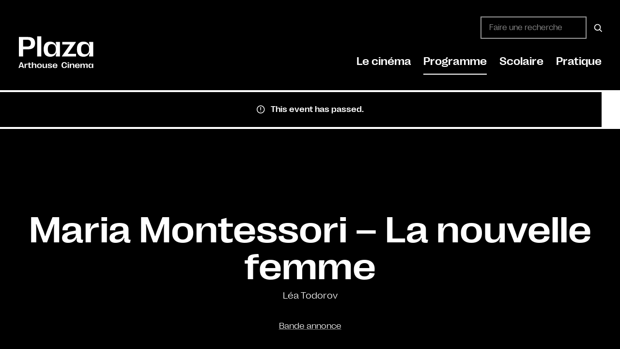

--- FILE ---
content_type: text/html; charset=UTF-8
request_url: https://plaza-mons.be/film/maria-montessori-la-nouvelle-femme/2024-05-01
body_size: 31542
content:
<!DOCTYPE html><html lang="fr-FR" class="no-js"><head><script data-no-optimize="1">var litespeed_docref=sessionStorage.getItem("litespeed_docref");litespeed_docref&&(Object.defineProperty(document,"referrer",{get:function(){return litespeed_docref}}),sessionStorage.removeItem("litespeed_docref"));</script> <meta charset="UTF-8"> <script type="litespeed/javascript">var gform;gform||(document.addEventListener("gform_main_scripts_loaded",function(){gform.scriptsLoaded=!0}),document.addEventListener("gform/theme/scripts_loaded",function(){gform.themeScriptsLoaded=!0}),window.addEventListener("DOMContentLiteSpeedLoaded",function(){gform.domLoaded=!0}),gform={domLoaded:!1,scriptsLoaded:!1,themeScriptsLoaded:!1,isFormEditor:()=>"function"==typeof InitializeEditor,callIfLoaded:function(o){return!(!gform.domLoaded||!gform.scriptsLoaded||!gform.themeScriptsLoaded&&!gform.isFormEditor()||(gform.isFormEditor()&&console.warn("The use of gform.initializeOnLoaded() is deprecated in the form editor context and will be removed in Gravity Forms 3.1."),o(),0))},initializeOnLoaded:function(o){gform.callIfLoaded(o)||(document.addEventListener("gform_main_scripts_loaded",()=>{gform.scriptsLoaded=!0,gform.callIfLoaded(o)}),document.addEventListener("gform/theme/scripts_loaded",()=>{gform.themeScriptsLoaded=!0,gform.callIfLoaded(o)}),window.addEventListener("DOMContentLiteSpeedLoaded",()=>{gform.domLoaded=!0,gform.callIfLoaded(o)}))},hooks:{action:{},filter:{}},addAction:function(o,r,e,t){gform.addHook("action",o,r,e,t)},addFilter:function(o,r,e,t){gform.addHook("filter",o,r,e,t)},doAction:function(o){gform.doHook("action",o,arguments)},applyFilters:function(o){return gform.doHook("filter",o,arguments)},removeAction:function(o,r){gform.removeHook("action",o,r)},removeFilter:function(o,r,e){gform.removeHook("filter",o,r,e)},addHook:function(o,r,e,t,n){null==gform.hooks[o][r]&&(gform.hooks[o][r]=[]);var d=gform.hooks[o][r];null==n&&(n=r+"_"+d.length),gform.hooks[o][r].push({tag:n,callable:e,priority:t=null==t?10:t})},doHook:function(r,o,e){var t;if(e=Array.prototype.slice.call(e,1),null!=gform.hooks[r][o]&&((o=gform.hooks[r][o]).sort(function(o,r){return o.priority-r.priority}),o.forEach(function(o){"function"!=typeof(t=o.callable)&&(t=window[t]),"action"==r?t.apply(null,e):e[0]=t.apply(null,e)})),"filter"==r)return e[0]},removeHook:function(o,r,t,n){var e;null!=gform.hooks[o][r]&&(e=(e=gform.hooks[o][r]).filter(function(o,r,e){return!!(null!=n&&n!=o.tag||null!=t&&t!=o.priority)}),gform.hooks[o][r]=e)}})</script> <meta name="viewport" content="width=device-width, initial-scale=1, shrink-to-fit=no"><meta http-equiv="X-UA-Compatible" content="IE=edge"><meta name="apple-mobile-web-app-title" content="Plaza Arthouse Cinema"><meta name="application-name" content="Plaza Arthouse Cinema"><meta name="theme-color" content="#000000"><link rel="profile" href="https://gmpg.org/xfn/11"><link rel="apple-touch-icon" href="https://plaza-mons.be/wp-content/themes/plaza-arthouse/assets/images/icons/apple-touch-icon.png" sizes="180x180"/><link rel="icon" type="image/png" href="https://plaza-mons.be/wp-content/themes/plaza-arthouse/assets/images/icons/favicon-32x32.png" sizes="32x32"><link rel="icon" type="image/png" href="https://plaza-mons.be/wp-content/themes/plaza-arthouse/assets/images/icons/favicon-16x16.png" sizes="16x16"><link rel="manifest" href="https://plaza-mons.be/wp-content/themes/plaza-arthouse/assets/images/icons/site.webmanifest "><link rel="mask-icon" href="https://plaza-mons.be/wp-content/themes/plaza-arthouse/assets/images/icons/favicon-white.svg" color="#ffffff" media="(prefers-color-scheme: dark)"><link rel="mask-icon" href="https://plaza-mons.be/wp-content/themes/plaza-arthouse/assets/images/icons/favicon.svg" color="#000000"><meta name="msapplication-TileColor" content="#ffffff"> <script type="litespeed/javascript" data-src="https://plaza-mons.be/wp-includes/js/jquery/jquery.min.js" id="jquery-core-js"></script> <script id="tribe-events-filterbar-views-filter-bar-state-js-js-extra" type="litespeed/javascript">var tribe_events_filter_bar_js_config={"events":{"currency_symbol":"\u20ac","reverse_currency_position":!0},"l10n":{"show_filters":"Show filters","hide_filters":"Hide filters","cost_range_currency_symbol_before":"<%- currency_symbol %><%- cost_low %> - <%- currency_symbol %><%- cost_high %>","cost_range_currency_symbol_after":"<%- cost_low %><%- currency_symbol %> - <%- cost_high %><%- currency_symbol %>"}}</script> <meta name='robots' content='index, follow, max-image-preview:large, max-snippet:-1, max-video-preview:-1' /><style>img:is([sizes="auto" i], [sizes^="auto," i]) { contain-intrinsic-size: 3000px 1500px }</style><title>Maria Montessori – La nouvelle femme &#8226; Plaza Arthouse Cinema</title><link rel="canonical" href="https://plaza-mons.be/film/maria-montessori-la-nouvelle-femme/2024-05-01" /><meta property="og:locale" content="fr_FR" /><meta property="og:type" content="article" /><meta property="og:title" content="Maria Montessori – La nouvelle femme &#8226; Plaza Arthouse Cinema" /><meta property="og:description" content="Bande annonce Bande annonce" /><meta property="og:url" content="https://plaza-mons.be/film/maria-montessori-la-nouvelle-femme/2024-05-01" /><meta property="og:site_name" content="Plaza Arthouse Cinema" /><meta property="article:publisher" content="https://www.facebook.com/plazaartmons" /><meta property="article:modified_time" content="2024-05-21T00:00:50+00:00" /><meta property="og:image" content="https://plaza-mons.be/wp-content/uploads/2024/03/maria-montessori-la-nouvelle-femme-poster.jpg" /><meta property="og:image:width" content="1344" /><meta property="og:image:height" content="1920" /><meta property="og:image:type" content="image/jpeg" /><meta name="twitter:card" content="summary_large_image" /> <script type="application/ld+json" class="yoast-schema-graph">{"@context":"https://schema.org","@graph":[{"@type":"WebPage","@id":"https://plaza-mons.be/film/maria-montessori-la-nouvelle-femme/2024-05-01","url":"https://plaza-mons.be/film/maria-montessori-la-nouvelle-femme/2024-05-01","name":"Maria Montessori – La nouvelle femme &#8226; Plaza Arthouse Cinema","isPartOf":{"@id":"https://plaza-mons.be/#website"},"primaryImageOfPage":{"@id":"https://plaza-mons.be/film/maria-montessori-la-nouvelle-femme/2024-05-01#primaryimage"},"image":{"@id":"https://plaza-mons.be/film/maria-montessori-la-nouvelle-femme/2024-05-01#primaryimage"},"thumbnailUrl":"https://plaza-mons.be/wp-content/uploads/2024/03/maria-montessori-la-nouvelle-femme-poster.jpg","datePublished":"2024-03-25T15:27:09+00:00","dateModified":"2024-05-21T00:00:50+00:00","breadcrumb":{"@id":"https://plaza-mons.be/film/maria-montessori-la-nouvelle-femme/2024-05-01#breadcrumb"},"inLanguage":"fr-FR","potentialAction":[{"@type":"ReadAction","target":["https://plaza-mons.be/film/maria-montessori-la-nouvelle-femme/2024-05-01"]}]},{"@type":"ImageObject","inLanguage":"fr-FR","@id":"https://plaza-mons.be/film/maria-montessori-la-nouvelle-femme/2024-05-01#primaryimage","url":"https://plaza-mons.be/wp-content/uploads/2024/03/maria-montessori-la-nouvelle-femme-poster.jpg","contentUrl":"https://plaza-mons.be/wp-content/uploads/2024/03/maria-montessori-la-nouvelle-femme-poster.jpg","width":1344,"height":1920},{"@type":"BreadcrumbList","@id":"https://plaza-mons.be/film/maria-montessori-la-nouvelle-femme/2024-05-01#breadcrumb","itemListElement":[{"@type":"ListItem","position":1,"name":"Accueil","item":"https://plaza-mons.be/"},{"@type":"ListItem","position":2,"name":"Évènements","item":"https://plaza-mons.be/films/"},{"@type":"ListItem","position":3,"name":"Maria Montessori – La nouvelle femme","item":"https://plaza-mons.be/film/maria-montessori-la-nouvelle-femme/2024-04-17"},{"@type":"ListItem","position":4,"name":"Maria Montessori – La nouvelle femme"}]},{"@type":"WebSite","@id":"https://plaza-mons.be/#website","url":"https://plaza-mons.be/","name":"Plaza Arthouse Cinema","description":"Cin&eacute;ma d'auteur &agrave; Mons","publisher":{"@id":"https://plaza-mons.be/#organization"},"potentialAction":[{"@type":"SearchAction","target":{"@type":"EntryPoint","urlTemplate":"https://plaza-mons.be/?s={search_term_string}"},"query-input":{"@type":"PropertyValueSpecification","valueRequired":true,"valueName":"search_term_string"}}],"inLanguage":"fr-FR"},{"@type":"Organization","@id":"https://plaza-mons.be/#organization","name":"Plaza Arthouse Cinema","url":"https://plaza-mons.be/","logo":{"@type":"ImageObject","inLanguage":"fr-FR","@id":"https://plaza-mons.be/#/schema/logo/image/","url":"https://plaza-mons.be/wp-content/uploads/2021/11/logo-seo.jpg","contentUrl":"https://plaza-mons.be/wp-content/uploads/2021/11/logo-seo.jpg","width":203,"height":203,"caption":"Plaza Arthouse Cinema"},"image":{"@id":"https://plaza-mons.be/#/schema/logo/image/"},"sameAs":["https://www.facebook.com/plazaartmons"]}]}</script> <link rel="alternate" type="application/rss+xml" title="Plaza Arthouse Cinema &raquo; Flux" href="https://plaza-mons.be/feed" /><link rel="alternate" type="text/calendar" title="Plaza Arthouse Cinema &raquo; iCal Feed" href="https://plaza-mons.be/films/?ical=1" /><link data-optimized="2" rel="stylesheet" href="https://plaza-mons.be/wp-content/litespeed/css/16f486b208cef31f2ae71ec58832c6ac.css?ver=79495" /><style id='classic-theme-styles-inline-css' type='text/css'>/*! This file is auto-generated */
.wp-block-button__link{color:#fff;background-color:#32373c;border-radius:9999px;box-shadow:none;text-decoration:none;padding:calc(.667em + 2px) calc(1.333em + 2px);font-size:1.125em}.wp-block-file__button{background:#32373c;color:#fff;text-decoration:none}</style><style id='getwid-blocks-inline-css' type='text/css'>.wp-block-getwid-section .wp-block-getwid-section__wrapper .wp-block-getwid-section__inner-wrapper{max-width: 1140px;}</style><style id='global-styles-inline-css' type='text/css'>:root{--wp--preset--aspect-ratio--square: 1;--wp--preset--aspect-ratio--4-3: 4/3;--wp--preset--aspect-ratio--3-4: 3/4;--wp--preset--aspect-ratio--3-2: 3/2;--wp--preset--aspect-ratio--2-3: 2/3;--wp--preset--aspect-ratio--16-9: 16/9;--wp--preset--aspect-ratio--9-16: 9/16;--wp--preset--color--black: #000000;--wp--preset--color--cyan-bluish-gray: #abb8c3;--wp--preset--color--white: #ffffff;--wp--preset--color--pale-pink: #f78da7;--wp--preset--color--vivid-red: #cf2e2e;--wp--preset--color--luminous-vivid-orange: #ff6900;--wp--preset--color--luminous-vivid-amber: #fcb900;--wp--preset--color--light-green-cyan: #7bdcb5;--wp--preset--color--vivid-green-cyan: #00d084;--wp--preset--color--pale-cyan-blue: #8ed1fc;--wp--preset--color--vivid-cyan-blue: #0693e3;--wp--preset--color--vivid-purple: #9b51e0;--wp--preset--color--plaza-black: #000000;--wp--preset--color--plaza-white: #ffffff;--wp--preset--color--plaza-red: #FF3933;--wp--preset--color--button-secondary: #e54149;--wp--preset--color--table-striped: #f7f7f7;--wp--preset--color--content-background-color: ;--wp--preset--gradient--vivid-cyan-blue-to-vivid-purple: linear-gradient(135deg,rgba(6,147,227,1) 0%,rgb(155,81,224) 100%);--wp--preset--gradient--light-green-cyan-to-vivid-green-cyan: linear-gradient(135deg,rgb(122,220,180) 0%,rgb(0,208,130) 100%);--wp--preset--gradient--luminous-vivid-amber-to-luminous-vivid-orange: linear-gradient(135deg,rgba(252,185,0,1) 0%,rgba(255,105,0,1) 100%);--wp--preset--gradient--luminous-vivid-orange-to-vivid-red: linear-gradient(135deg,rgba(255,105,0,1) 0%,rgb(207,46,46) 100%);--wp--preset--gradient--very-light-gray-to-cyan-bluish-gray: linear-gradient(135deg,rgb(238,238,238) 0%,rgb(169,184,195) 100%);--wp--preset--gradient--cool-to-warm-spectrum: linear-gradient(135deg,rgb(74,234,220) 0%,rgb(151,120,209) 20%,rgb(207,42,186) 40%,rgb(238,44,130) 60%,rgb(251,105,98) 80%,rgb(254,248,76) 100%);--wp--preset--gradient--blush-light-purple: linear-gradient(135deg,rgb(255,206,236) 0%,rgb(152,150,240) 100%);--wp--preset--gradient--blush-bordeaux: linear-gradient(135deg,rgb(254,205,165) 0%,rgb(254,45,45) 50%,rgb(107,0,62) 100%);--wp--preset--gradient--luminous-dusk: linear-gradient(135deg,rgb(255,203,112) 0%,rgb(199,81,192) 50%,rgb(65,88,208) 100%);--wp--preset--gradient--pale-ocean: linear-gradient(135deg,rgb(255,245,203) 0%,rgb(182,227,212) 50%,rgb(51,167,181) 100%);--wp--preset--gradient--electric-grass: linear-gradient(135deg,rgb(202,248,128) 0%,rgb(113,206,126) 100%);--wp--preset--gradient--midnight: linear-gradient(135deg,rgb(2,3,129) 0%,rgb(40,116,252) 100%);--wp--preset--gradient--primary-to-primary-hover: linear-gradient(135deg, rgba(0,0,0,1) 0%, rgba(55,58,60,1) 100%);--wp--preset--gradient--secondary-to-secondary-hover: linear-gradient(135deg, rgba(0,0,0,1) 0%, rgba(0,0,0,0) 100%);--wp--preset--font-size--small: 13px;--wp--preset--font-size--medium: 20px;--wp--preset--font-size--large: 36px;--wp--preset--font-size--x-large: 42px;--wp--preset--font-size--text: 17px;--wp--preset--font-size--text-smaller: 14px;--wp--preset--font-size--text-bigger: 18px;--wp--preset--font-size--h-1: 40px;--wp--preset--font-size--h-2: 38px;--wp--preset--font-size--h-3: 29px;--wp--preset--font-size--h-4: 24px;--wp--preset--font-size--h-5: 20px;--wp--preset--font-size--h-6: 16px;--wp--preset--font-size--dh-1: 92px;--wp--preset--font-size--dh-2: 46px;--wp--preset--font-size--dh-3: 30px;--wp--preset--font-size--dh-4: 17px;--wp--preset--font-size--subheading: 20px;--wp--preset--spacing--20: 0.44rem;--wp--preset--spacing--30: 0.67rem;--wp--preset--spacing--40: 1rem;--wp--preset--spacing--50: 1.5rem;--wp--preset--spacing--60: 2.25rem;--wp--preset--spacing--70: 3.38rem;--wp--preset--spacing--80: 5.06rem;--wp--preset--shadow--natural: 6px 6px 9px rgba(0, 0, 0, 0.2);--wp--preset--shadow--deep: 12px 12px 50px rgba(0, 0, 0, 0.4);--wp--preset--shadow--sharp: 6px 6px 0px rgba(0, 0, 0, 0.2);--wp--preset--shadow--outlined: 6px 6px 0px -3px rgba(255, 255, 255, 1), 6px 6px rgba(0, 0, 0, 1);--wp--preset--shadow--crisp: 6px 6px 0px rgba(0, 0, 0, 1);}:where(.is-layout-flex){gap: 0.5em;}:where(.is-layout-grid){gap: 0.5em;}body .is-layout-flex{display: flex;}.is-layout-flex{flex-wrap: wrap;align-items: center;}.is-layout-flex > :is(*, div){margin: 0;}body .is-layout-grid{display: grid;}.is-layout-grid > :is(*, div){margin: 0;}:where(.wp-block-columns.is-layout-flex){gap: 2em;}:where(.wp-block-columns.is-layout-grid){gap: 2em;}:where(.wp-block-post-template.is-layout-flex){gap: 1.25em;}:where(.wp-block-post-template.is-layout-grid){gap: 1.25em;}.has-black-color{color: var(--wp--preset--color--black) !important;}.has-cyan-bluish-gray-color{color: var(--wp--preset--color--cyan-bluish-gray) !important;}.has-white-color{color: var(--wp--preset--color--white) !important;}.has-pale-pink-color{color: var(--wp--preset--color--pale-pink) !important;}.has-vivid-red-color{color: var(--wp--preset--color--vivid-red) !important;}.has-luminous-vivid-orange-color{color: var(--wp--preset--color--luminous-vivid-orange) !important;}.has-luminous-vivid-amber-color{color: var(--wp--preset--color--luminous-vivid-amber) !important;}.has-light-green-cyan-color{color: var(--wp--preset--color--light-green-cyan) !important;}.has-vivid-green-cyan-color{color: var(--wp--preset--color--vivid-green-cyan) !important;}.has-pale-cyan-blue-color{color: var(--wp--preset--color--pale-cyan-blue) !important;}.has-vivid-cyan-blue-color{color: var(--wp--preset--color--vivid-cyan-blue) !important;}.has-vivid-purple-color{color: var(--wp--preset--color--vivid-purple) !important;}.has-black-background-color{background-color: var(--wp--preset--color--black) !important;}.has-cyan-bluish-gray-background-color{background-color: var(--wp--preset--color--cyan-bluish-gray) !important;}.has-white-background-color{background-color: var(--wp--preset--color--white) !important;}.has-pale-pink-background-color{background-color: var(--wp--preset--color--pale-pink) !important;}.has-vivid-red-background-color{background-color: var(--wp--preset--color--vivid-red) !important;}.has-luminous-vivid-orange-background-color{background-color: var(--wp--preset--color--luminous-vivid-orange) !important;}.has-luminous-vivid-amber-background-color{background-color: var(--wp--preset--color--luminous-vivid-amber) !important;}.has-light-green-cyan-background-color{background-color: var(--wp--preset--color--light-green-cyan) !important;}.has-vivid-green-cyan-background-color{background-color: var(--wp--preset--color--vivid-green-cyan) !important;}.has-pale-cyan-blue-background-color{background-color: var(--wp--preset--color--pale-cyan-blue) !important;}.has-vivid-cyan-blue-background-color{background-color: var(--wp--preset--color--vivid-cyan-blue) !important;}.has-vivid-purple-background-color{background-color: var(--wp--preset--color--vivid-purple) !important;}.has-black-border-color{border-color: var(--wp--preset--color--black) !important;}.has-cyan-bluish-gray-border-color{border-color: var(--wp--preset--color--cyan-bluish-gray) !important;}.has-white-border-color{border-color: var(--wp--preset--color--white) !important;}.has-pale-pink-border-color{border-color: var(--wp--preset--color--pale-pink) !important;}.has-vivid-red-border-color{border-color: var(--wp--preset--color--vivid-red) !important;}.has-luminous-vivid-orange-border-color{border-color: var(--wp--preset--color--luminous-vivid-orange) !important;}.has-luminous-vivid-amber-border-color{border-color: var(--wp--preset--color--luminous-vivid-amber) !important;}.has-light-green-cyan-border-color{border-color: var(--wp--preset--color--light-green-cyan) !important;}.has-vivid-green-cyan-border-color{border-color: var(--wp--preset--color--vivid-green-cyan) !important;}.has-pale-cyan-blue-border-color{border-color: var(--wp--preset--color--pale-cyan-blue) !important;}.has-vivid-cyan-blue-border-color{border-color: var(--wp--preset--color--vivid-cyan-blue) !important;}.has-vivid-purple-border-color{border-color: var(--wp--preset--color--vivid-purple) !important;}.has-vivid-cyan-blue-to-vivid-purple-gradient-background{background: var(--wp--preset--gradient--vivid-cyan-blue-to-vivid-purple) !important;}.has-light-green-cyan-to-vivid-green-cyan-gradient-background{background: var(--wp--preset--gradient--light-green-cyan-to-vivid-green-cyan) !important;}.has-luminous-vivid-amber-to-luminous-vivid-orange-gradient-background{background: var(--wp--preset--gradient--luminous-vivid-amber-to-luminous-vivid-orange) !important;}.has-luminous-vivid-orange-to-vivid-red-gradient-background{background: var(--wp--preset--gradient--luminous-vivid-orange-to-vivid-red) !important;}.has-very-light-gray-to-cyan-bluish-gray-gradient-background{background: var(--wp--preset--gradient--very-light-gray-to-cyan-bluish-gray) !important;}.has-cool-to-warm-spectrum-gradient-background{background: var(--wp--preset--gradient--cool-to-warm-spectrum) !important;}.has-blush-light-purple-gradient-background{background: var(--wp--preset--gradient--blush-light-purple) !important;}.has-blush-bordeaux-gradient-background{background: var(--wp--preset--gradient--blush-bordeaux) !important;}.has-luminous-dusk-gradient-background{background: var(--wp--preset--gradient--luminous-dusk) !important;}.has-pale-ocean-gradient-background{background: var(--wp--preset--gradient--pale-ocean) !important;}.has-electric-grass-gradient-background{background: var(--wp--preset--gradient--electric-grass) !important;}.has-midnight-gradient-background{background: var(--wp--preset--gradient--midnight) !important;}.has-small-font-size{font-size: var(--wp--preset--font-size--small) !important;}.has-medium-font-size{font-size: var(--wp--preset--font-size--medium) !important;}.has-large-font-size{font-size: var(--wp--preset--font-size--large) !important;}.has-x-large-font-size{font-size: var(--wp--preset--font-size--x-large) !important;}
:where(.wp-block-post-template.is-layout-flex){gap: 1.25em;}:where(.wp-block-post-template.is-layout-grid){gap: 1.25em;}
:where(.wp-block-columns.is-layout-flex){gap: 2em;}:where(.wp-block-columns.is-layout-grid){gap: 2em;}
:root :where(.wp-block-pullquote){font-size: 1.5em;line-height: 1.6;}</style><link rel='stylesheet' id='kirki-styles-css' href='https://plaza-mons.be?action=kirki-styles&#038;ver=4.0' type='text/css' media='all' /><style id='block-visibility-screen-size-styles-inline-css' type='text/css'>/* Large screens (desktops, 992px and up) */
@media ( min-width: 992px ) {
	.block-visibility-hide-large-screen {
		display: none !important;
	}
}

/* Medium screens (tablets, between 768px and 992px) */
@media ( min-width: 768px ) and ( max-width: 991.98px ) {
	.block-visibility-hide-medium-screen {
		display: none !important;
	}
}

/* Small screens (mobile devices, less than 768px) */
@media ( max-width: 767.98px ) {
	.block-visibility-hide-small-screen {
		display: none !important;
	}
}</style> <script id="tribe-events-dynamic-js-extra" type="litespeed/javascript">var tribe_dynamic_help_text={"date_with_year":"D d\/m\/Y","date_no_year":"D d\/m","datepicker_format":"d\/m\/Y","datepicker_format_index":"4","days":["dimanche","lundi","mardi","mercredi","jeudi","vendredi","samedi"],"daysShort":["dim","lun","mar","mer","jeu","ven","sam"],"months":["janvier","f\u00e9vrier","mars","avril","mai","juin","juillet","ao\u00fbt","septembre","octobre","novembre","d\u00e9cembre"],"monthsShort":["Jan","Feb","Mar","Apr","mai","Jun","Jul","Aug","Sep","Oct","Nov","Dec"],"msgs":"[\"This event is from %%starttime%% to %%endtime%% on %%startdatewithyear%%.\",\"This event is at %%starttime%% on %%startdatewithyear%%.\",\"This event is all day on %%startdatewithyear%%.\",\"This event starts at %%starttime%% on %%startdatenoyear%% and ends at %%endtime%% on %%enddatewithyear%%\",\"This event starts at %%starttime%% on %%startdatenoyear%% and ends on %%enddatewithyear%%\",\"This event is all day starting on %%startdatenoyear%% and ending on %%enddatewithyear%%.\"]"}</script> <script id="tribe-events-dynamic-js-extra" type="litespeed/javascript">var tribe_dynamic_help_text={"date_with_year":"D d\/m\/Y","date_no_year":"D d\/m","datepicker_format":"d\/m\/Y","datepicker_format_index":"4","days":["dimanche","lundi","mardi","mercredi","jeudi","vendredi","samedi"],"daysShort":["dim","lun","mar","mer","jeu","ven","sam"],"months":["janvier","f\u00e9vrier","mars","avril","mai","juin","juillet","ao\u00fbt","septembre","octobre","novembre","d\u00e9cembre"],"monthsShort":["Jan","Feb","Mar","Apr","mai","Jun","Jul","Aug","Sep","Oct","Nov","Dec"],"msgs":"[\"This event is from %%starttime%% to %%endtime%% on %%startdatewithyear%%.\",\"This event is at %%starttime%% on %%startdatewithyear%%.\",\"This event is all day on %%startdatewithyear%%.\",\"This event starts at %%starttime%% on %%startdatenoyear%% and ends at %%endtime%% on %%enddatewithyear%%\",\"This event starts at %%starttime%% on %%startdatenoyear%% and ends on %%enddatewithyear%%\",\"This event is all day starting on %%startdatenoyear%% and ending on %%enddatewithyear%%.\"]"};var tribe_dynamic_help_text={"date_with_year":"D d\/m\/Y","date_no_year":"D d\/m","datepicker_format":"d\/m\/Y","datepicker_format_index":"4","days":["dimanche","lundi","mardi","mercredi","jeudi","vendredi","samedi"],"daysShort":["dim","lun","mar","mer","jeu","ven","sam"],"months":["janvier","f\u00e9vrier","mars","avril","mai","juin","juillet","ao\u00fbt","septembre","octobre","novembre","d\u00e9cembre"],"monthsShort":["Jan","Feb","Mar","Apr","mai","Jun","Jul","Aug","Sep","Oct","Nov","Dec"],"msgs":"[\"This event is from %%starttime%% to %%endtime%% on %%startdatewithyear%%.\",\"This event is at %%starttime%% on %%startdatewithyear%%.\",\"This event is all day on %%startdatewithyear%%.\",\"This event starts at %%starttime%% on %%startdatenoyear%% and ends at %%endtime%% on %%enddatewithyear%%\",\"This event starts at %%starttime%% on %%startdatenoyear%% and ends on %%enddatewithyear%%\",\"This event is all day starting on %%startdatenoyear%% and ending on %%enddatewithyear%%.\"]"}</script> <script id="tribe-events-calendar-script-js-extra" type="litespeed/javascript">var tribe_js_config={"permalink_settings":"\/%category%\/%postname%","events_post_type":"tribe_events","events_base":"https:\/\/plaza-mons.be\/films\/","update_urls":{"shortcode":{"list":!0,"month":!0,"day":!0}},"debug":""}</script> <script id="tribe-events-pro-js-extra" type="litespeed/javascript">var TribeEventsPro={"geocenter":{"max_lat":null,"max_lng":null,"min_lat":null,"min_lng":null},"map_tooltip_event":"Event: ","map_tooltip_address":"Address: "}</script> <script type="litespeed/javascript" data-src="https://plaza-mons.be/wp-content/plugins/google-analytics-for-wordpress/assets/js/frontend-gtag.min.js" id="monsterinsights-frontend-script-js" data-wp-strategy="async"></script> <script data-cfasync="false" data-wpfc-render="false" type="text/javascript" id='monsterinsights-frontend-script-js-extra'>/*  */
var monsterinsights_frontend = {"js_events_tracking":"true","download_extensions":"doc,pdf,ppt,zip,xls,docx,pptx,xlsx","inbound_paths":"[{\"path\":\"\\\/go\\\/\",\"label\":\"affiliate\"},{\"path\":\"\\\/recommend\\\/\",\"label\":\"affiliate\"}]","home_url":"https:\/\/plaza-mons.be","hash_tracking":"false","v4_id":"G-T44PLJ6M8Q"};/*  */</script> <link rel="https://api.w.org/" href="https://plaza-mons.be/wp-json/" /><link rel="alternate" title="JSON" type="application/json" href="https://plaza-mons.be/wp-json/wp/v2/tribe_events/66719" /><link rel="EditURI" type="application/rsd+xml" title="RSD" href="https://plaza-mons.be/xmlrpc.php?rsd" /><meta name="generator" content="WordPress 6.8.3" /><link rel='shortlink' href='https://plaza-mons.be/?p=66719' /><link rel="alternate" title="oEmbed (JSON)" type="application/json+oembed" href="https://plaza-mons.be/wp-json/oembed/1.0/embed?url=https%3A%2F%2Fplaza-mons.be%2Ffilm%2Fmaria-montessori-la-nouvelle-femme%2F2024-05-01" /><link rel="alternate" title="oEmbed (XML)" type="text/xml+oembed" href="https://plaza-mons.be/wp-json/oembed/1.0/embed?url=https%3A%2F%2Fplaza-mons.be%2Ffilm%2Fmaria-montessori-la-nouvelle-femme%2F2024-05-01&#038;format=xml" /><style data-eae-name="T2apXA__X6Cvy_m8FGX9u_">.__eae_cssd, .T2apXA__X6Cvy_m8FGX9u_ {unicode-bidi: bidi-override;direction: rtl;}</style> <script type="litespeed/javascript">var __eae_open=function(str){document.location.href=__eae_decode(str)};var __eae_decode=function(str){return str.replace(/[a-zA-Z]/g,function(c){return String.fromCharCode((c<="Z"?90:122)>=(c=c.charCodeAt(0)+13)?c:c-26)})};var __eae_decode_emails=function(){var __eae_emails=document.querySelectorAll(".__eae_r13");for(var i=0;i<__eae_emails.length;i++){__eae_emails[i].textContent=__eae_decode(__eae_emails[i].textContent)}};if(document.readyState!=="loading"){__eae_decode_emails()}else if(document.addEventListener){document.addEventListener("DOMContentLiteSpeedLoaded",__eae_decode_emails)}else{document.attachEvent("onreadystatechange",function(){if(document.readyState!=="loading")__eae_decode_emails();})}var IdfilYe__=function(str){var r=function(a,d){var map="!\"#$%&'()*+,-./0123456789:;<=>?@ABCDEFGHIJKLMNOPQRSTUVWXYZ[\\]^_`abcdefghijklmnopqrstuvwxyz{|}~";for(var i=0;i<a.length;i++){var pos=map.indexOf(a[i]);d+=pos>=0?map[(pos+47)%94]:a[i]}return d};window.location.href=r(str,"")};document.addEventListener("copy",function(event){if(NodeList.prototype.forEach===undefined||Array.from===undefined||String.prototype.normalize===undefined||!event.clipboardData){return}var encoded=[];var copiedText=window.getSelection().toString().trim();document.querySelectorAll("."+document.querySelector("style[data-eae-name]").dataset.eaeName).forEach(function(item){encoded.push(item.innerText.trim())});if(!encoded.length){return}encoded.filter(function(value,index,self){return self.indexOf(value)===index}).map(function(item){return{original:new RegExp(item.replace(/[-\/\\^$*+?.()|[\]{}]/g,"\\$&"),"ig"),reverse:Array.from(item.normalize("NFC")).reverse().join('').replace(/[()]/g,"__eae__")}}).forEach(function(item){copiedText=copiedText.replace(item.original,item.reverse.replace("__eae__","(").replace("__eae__",")"))});event.clipboardData.setData("text/plain",copiedText);event.preventDefault()})</script> <meta name="tec-api-version" content="v1"><meta name="tec-api-origin" content="https://plaza-mons.be"><link rel="alternate" href="https://plaza-mons.be/wp-json/tribe/events/v1/events/66719" /><style>.cmplz-hidden {
					display: none !important;
				}</style><style type="text/css" id="custom-background-css">body.custom-background { background-color: #000000; }</style> <script type="application/ld+json">[{"@context":"http://schema.org","@type":"Event","name":"Maria Montessori \u2013 La nouvelle femme","description":"&lt;p&gt;Bande annonce Bande annonce&lt;/p&gt;\\n","image":"https://plaza-mons.be/wp-content/uploads/2024/03/maria-montessori-la-nouvelle-femme-poster.jpg","url":"https://plaza-mons.be/film/maria-montessori-la-nouvelle-femme/2024-05-01/","eventAttendanceMode":"https://schema.org/OfflineEventAttendanceMode","startDate":"2024-05-01T18:15:00+02:00","endDate":"2024-05-01T19:55:00+02:00","performer":"Organization"}]</script><link rel="icon" href="https://plaza-mons.be/wp-content/themes/plaza-arthouse/assets/images/icons/favicon.svg" type="image/svg+xml"><style type="text/css" id="wp-custom-css">.plaza-columns-toc h2 + * {
	margin-top: clamp(1rem, 3vw, 30px);
}

.plaza-columns-toc * + h2 {
	margin-top: clamp(1rem, 3vw, 45px);
}

.plaza-columns-toc ol > li + li, .plaza-columns-toc ul > li + li {
	margin-top: 1.25em;
}

.plaza-columns-toc ul {
	padding-left: 20px;
	margin-bottom: 2em;
}


.plaza-columns-toc ol {
	padding-left: 27px;
	margin-bottom: 2em;
}

.plaza-columns-toc .plaza-sidebar-sticky {
	top: 40px;
}


@media screen and (max-width: 600px) {
	div.grimlock-query-section__posts[class*="12-cols-lateral"] [id^="post-"]:not(.post_format-post-format-quote) .card .card-body {
		padding: 10px 0 0 0;
	}
}

.border div.grimlock-query-section__posts[class*="12-cols-lateral"] [id^="post-"] {
	padding-bottom: 0 !important;
}

.text-balance {
	text-wrap: balance;
}
.wp-block-getwid-accordion__header-title {
	font-size: clamp(1rem, 5vw, 2rem);
}

.plaza-sidebar-sticky {
	position: sticky;
	z-index: 3;
	top: 180px;
}

.simpletoc-list {
	list-style: none;
	margin: 0;
	padding: 0;
}

.simpletoc-list a {
	text-decoration: none;
}

.simpletoc-list > li + li {
	margin-top: 1em;
}

.simpletoc-list > li ul {
	margin-top: 1em;
	list-style: none;
	padding-left: 1em;
	border-left: 1px solid;
	font-size: .85em;
}

.simpletoc-list > li ul li + li {
	margin-top: .75em;
}

.plaza-item + .plaza-item {
	margin-top: -2px;
}

.plaza-item {
	position: relative;
}

.plaza-item__text {
	font-size: .92em;
}

.plaza-item .wp-block-columns {
	margin-bottom: 0;
}

.plaza-item__title {
	padding-right: 2rem;
}

.plaza-item__number {
	position: absolute;
	top: 0;
	right: 0;
	padding: 10px;
	pointer-events: none;
	z-index: 1;
}

.plaza-cover-header p {
	max-width: 600px;
	margin: 0 auto;
	margin-bottom: 0 !important;
}

/* PLAZA SCHOOL BEGIN */

.wp-block-cover.p-5 {
	padding: clamp(1rem, 5vw, 30px) !important;
}

.wp-block-cover.p-5 > * {
	padding: 0 !important;
}

.wp-block-cover.p-5 > * *:last-child {
	margin-bottom: 0 !important;
}

.plaza-breadcrumb-school {
	border-bottom: 1px solid #ddd;
	padding: 0 !important;
	margin-bottom: clamp(1em, 5vw, 75px);
	position: sticky;
	top: 0;
	z-index: 9;
	background: rgba(255,255,255,0.9);
	backdrop-filter: blur(10px);

}

.plaza-breadcrumb-school .wp-block-group__inner-container > div {
	overflow-x: auto;	
}

body:has(.simpletoc-list) .plaza-breadcrumb-school {
	margin-bottom: 0 !important;
}

.admin-bar .plaza-breadcrumb-school {
	top: 32px;
}

.plaza-breadcrumb-school > .wp-block-group__inner-container > div {
	gap: clamp(15px, 5vw, 40px) !important;
}

.plaza-breadcrumb-school a {
	font-size: clamp(1rem, 5vw, 28px);
	white-space: nowrap;
	text-decoration: none;
}

.plaza-breadcrumb-school a {
	display: flex;
	position: relative;
		padding: clamp(1em, 4vh, 45px) 0 !important;
	color: #000;
}

.plaza-breadcrumb-school a:after {
	content: '';
	width: 100%;
	height: 0;
	background-color: currentcolor;
	display: block;
	position: absolute;
	bottom: 0;
	left: 0;
	opacity: 0;
	transition: .25s ease-in-out;
	border-radius: 50px 50px 0 0;
}

.plaza-breadcrumb-school a:hover:after, 
:is(.page-id-95536 .plaza-breadcrumb-school__item--1, .page-id-95534 .plaza-breadcrumb-school__item--2, .page-id-95509 .plaza-breadcrumb-school__item--3, .page-id-95531 .plaza-breadcrumb-school__item--4) a:after {
	height: 5px;
	opacity: 1;
}
 
@media screen and (max-width: 992px) {
:is(.page-id-95536 .plaza-breadcrumb-school__item--1, .page-id-95534 .plaza-breadcrumb-school__item--2, .page-id-95509 .plaza-breadcrumb-school__item--3, .page-id-95531 .plaza-breadcrumb-school__item--4) {
	order: -1;
}
	}


/* PLAZA SCHOOL END */

.wp-block-getwid-anchor,
.wp-block-heading[id] {
	scroll-margin-top: 200px;
}

html {
	scroll-behavior: smooth;
}

.gform_wrapper.gravity-theme .gform_footer, .gform_wrapper.gravity-theme .gform_page_footer {
	padding-bottom: 0;
}

.gform_wrapper.gravity-theme .gform_footer * {
	margin-bottom: 0 !important;
}

.plaza-columns {
	gap: 1vw !important;
}

.gform_required_legend {
	display: none;
}

.wp-block-media-text img {
	margin: 0 !important;
	height: 100% !important;
}

.grimlock-posts--3-3-3-3-cols-classic .movie-meta {
flex-wrap: wrap;	
	gap: 15px;
	margin-top: 0 !important;
	margin-bottom: 1rem !important;
}

.grimlock-posts--3-3-3-3-cols-classic .movie-classification {
	margin-top: auto;
}

.grimlock-posts--3-3-3-3-cols-classic .movie-meta > :where(.movie-duration, .movie-version, .movie-year) {
	display: none;
}

.grimlock-posts--3-3-3-3-cols-classic .movie-classification {
	display: flex;
	justify-content: flex-start;
	gap: 5px;
}

.grimlock-posts--3-3-3-3-cols-classic .movie-classification span {
	width: 25px;
	height: 25px;
	margin: 0 !important;
}

.posts--type-tribe_events[class*="3-3-3-3-cols-overlay"] article .card, .posts--type-tribe_events.grimlock-query-section__posts[class*="3-3-3-3-cols-overlay"] article .card {
	aspect-ratio: 2.2/3;
}


#navigation .navbar-nav--main-menu > .menu-item .sub-menu a[href*="liff-mons-"]:not(:hover) {
	color: #d63032 !important;
}

#prefooter .gform_footer {
	padding: 0;
}

#prefooter .gfield--type-consent label{
	font-weight: 400;
	font-size: .8em;
}

#prefooter .gfield--type-consent input[type="checkbox"] {
	accent-color: #fff;
	border: 2px solid #aaa;
	background: none;
	appearance: none;
min-width: 20px;
height: 20px;
}

#prefooter .ginput_container_consent{
	display: flex !important;gap: 8px;}

#prefooter .ginput_container_consent a:not(:hover) {
	text-decoration: underline !important;
}

#prefooter .gfield_required {
	display: none;
}

#prefooter .gfield--type-consent input[type="checkbox"]:checked {
	background: #aaa;
	color: red;
}

#gform_widget-3 .widget-title {
	display: none;
}

#gform_widget-3 input[type="email"] {
	height: 60px;
	padding: 5px 10px !important;
}

#prefooter .gform_confirmation_message {
	padding: 1rem;
	font-size: 1rem;
	background: #999999;
}

#gform_widget-3  {
	position: relative;
}

#gform_widget-3 input[type="submit"] {
	position: absolute;
	top: 0;
	right: 0;
	margin: 0;
background: var(--grimlock-control-border-color);
    color: #000;
    font-weight: 600;
    font-size: 0;
    padding: 0;
    display: flex;
    align-items: center;
    justify-content: center;
    min-width: 60px;
    min-height: 60px;
    border: none;
	background-image: url("data:image/svg+xml,%3Csvg xmlns='http://www.w3.org/2000/svg' width='24' height='24' style='fill:%23000'%3E%3Cpath d='m11.293 17.293 1.414 1.414L19.414 12l-6.707-6.707-1.414 1.414L15.586 11H6v2h9.586z'/%3E%3C/svg%3E");
	background-repeat: no-repeat;
	background-size: 30px;
	background-position: center;
}

.accordion-newsletter-scolaire {
	background: #000;
	color: #fff;
}

.accordion-newsletter-scolaire * {
	color: #fff;
}

div.accordion-newsletter-scolaire.wp-block-getwid-accordion .wp-block-getwid-accordion__header-wrapper {
	padding: clamp(1rem, 3vw, 45px);	
	padding-top: 5px;
	padding-bottom: 5px;
	border: none !important;
}

div.accordion-newsletter-scolaire.wp-block-getwid-accordion .wp-block-getwid-accordion__header-wrapper em {
	font-size: .5em;
	display: block;
	margin-top: 5px;
	font-weight: 400;
}

div.wp-block-getwid-accordion.accordion-newsletter-scolaire .wp-block-getwid-accordion__content {
	padding: 0 clamp(1rem, 3vw, 45px) !important;
}

div.grimlock-query-section__posts.posts--4-4-4-cols-classic [id^="post-"] img {
	aspect-ratio: 2/2.7;
	object-fit: cover;
}

div.accordion-newsletter-scolaire .gform_required_legend {
	display: none;		
}

div.accordion-newsletter-scolaire input[type="submit"] {
	width: 100% !important;
	background: #fff !important;
	padding: 25px 10px;
	color: #000;
	text-transform: uppercase;
	font-size: 1.15rem;
}

div.accordion-newsletter-scolaire .gfield--type-consent {
	margin-top: 1.5rem;
	margin-bottom: 1rem;
}

div.accordion-newsletter-scolaire .ginput_container_consent {
display: flex;
	gap: 8px;
	align-items: flex-start;
}

div.accordion-newsletter-scolaire input[type="checkbox"] {
	accent-color: #fff;
	min-width: 20px;
	min-height: 20px;
}

div.accordion-newsletter-scolaire .gfield--type-checkbox > legend {
	margin-bottom: 1.25em !important;
}

div.accordion-newsletter-scolaire .gfield_checkbox {
	display: flex;
	gap: 1.25em;
	align-items: center;
	flex-wrap: wrap;
}
	
div.accordion-newsletter-scolaire .gfield_checkbox label {
	font-size: 1.2rem !important;
}

@media screen and (max-width: 992px) {
	.posts--type-tribe_events[class*="cols-overlay"] article .card .card-body {
		pointer-events: none !important;
	}
}


#tribe-events-content:has(> div:where(.cat_maternel, .cat_primaire, .cat_secondaire, .cat_superieur)) .tribe-events-notices {
	display: none;
}

.tribe-events-single.tribe-blocks-editor .tribe-block {
	padding: 5px;
}

/* Hide filters bar */
.tribe-filter-bar, .tribe-events-c-subscribe-dropdown {
	display: none !important;
}

.school-query .movie-meta {
	margin-top: 0 !important;
	margin-bottom: 15px;
	text-align: center;
	align-items: center;
	justify-content: center;
}

.school-query .movie-meta :where(.movie-year, .movie-country) {
	display: none !important;
}

.school-query > .grimlock-region__inner {
	padding-top: 0 !important;
}

#main .school-query > .grimlock-region__inner > .grimlock-region__container {
	padding: 0 !important;
}

.school-query .card .entry-title {
	font-size: 1.25rem;
}

div.wp-block-getwid-accordion {
	border: none;
}

.wp-block-getwid-media-text-slider-slide-content__content a {
color: inherit;	
}

.wp-block-getwid-images-slider .slick-next:before, .wp-block-getwid-images-slider .slick-prev:before, .wp-block-getwid-media-text-slider .slick-next:before, .wp-block-getwid-media-text-slider .slick-prev:before {
	display: block;
}

.wp-block-getwid-images-slider .slick-next, .wp-block-getwid-images-slider .slick-prev, .wp-block-getwid-media-text-slider .slick-next, .wp-block-getwid-media-text-slider .slick-prev {
	transform: none !important;
}

.movie-tickets {
	display: none;
}

.tribe-events-schedule__tickets strong {
	display: none;
}

.tribe-events-view.tribe-events .tribe-events-pro-week-grid .tribe-events-pro-week-grid__event {
width: 100%;
}

.tribe-events-view.tribe-events .tribe-events-pro-week-grid .tribe-events-pro-week-grid__event-link {
	text-decoration: none !important;
}

@media screen and (max-width: 768px) {
	
	.tribe-events-header {
   padding: .5rem !important;
	}

	.tribe-events .tribe-events-header__top-bar {
    padding: 0 1rem;
	}
	
.tribe-events-header .events-views {
	flex-direction: column;
	align-items: flex-start;
	width: 100%;
}
	
.tribe-events .datepicker.dropdown-menu {
		left: 20px !important;
    right: 20px !important;
	}
	
	.movie-country {
     word-break: break-all;
	}
	
	.tribe-events-pro .tribe-events-pro-week-mobile-events__event {
		padding-left: 0;
	}
	
	.tribe-events-calendar-day .tribe-events-calendar-list__event-date-tag {
		display: none;
	}
	
	.tribe-events-calendar-day .tribe-events-calendar-list__event-wrapper {
		width: 100%;
		border-bottom: 2px solid;
    margin-bottom: 5vw;
    padding-bottom: 2vw;
	}
	
	.tribe-events-calendar-day .movie-classification {
		display: block;
		margin-top: 1rem !important;
	}

}

.tribe-events-c-nav__list-item--today {
	display: none !important;
}

.tribe-events-pro .tribe-events-pro-week-day-selector__events-icon {
	display: none;
}

.tribe-events-pro .tribe-events-pro-week-day-selector__day {
	background: #000;
	color: #fff;
	font-size: .7rem;
	border: none;
}

.tribe-events-pro .tribe-events-pro-week-day-selector__day-daynum, .tribe-events-pro .tribe-events-pro-week-day-selector__day-weekday {
	font-size: .9rem;
}

#navigation .navbar-nav--main-menu > .menu-item .sub-menu .sub-menu {
	    display: block;
    padding: 0;
    margin: 0;
    font-size: 1.4rem;
    position: static;
    height: auto;
    width: 100%;
    min-height: 0;
}

#navigation .navbar-nav--main-menu > .menu-item .sub-menu a:after {
	display:none;
}

.tribe-filter-bar-c-dropdown {
	display: none;
}

body.single.single-post #main > [id^="post-"] .entry-content .entry-content__holder, body.single.grimlock--single #main > [id^="post-"] .entry-content .entry-content__holder, body.page #main > [id^="post-"] .entry-content .entry-content__holder {
    font-size: 1em;
    line-height: inherit;
}

.home #slick-slide02 .wp-block-getwid-media-text-slider-slide-content__media-overlay {
	display: none;
}

.wp-block-getwid-images-slider .wp-block-getwid-media-text-slider-slide-content__media, .wp-block-getwid-media-text-slider .wp-block-getwid-media-text-slider-slide-content__media {
	mask-image: none !important;
	-webkit-mask-image: none !important;	
}

/* Week view */
.tribe-events-pro-week-grid__events-row-header, .tribe-events-pro-week-grid__header-column--empty {
	display: none;
}

.tribe-events-pro .tribe-events-pro-week-grid__events-day:nth-child(2), .tribe-events-pro .tribe-events-pro-week-grid__header-column:nth-child(2) {
    border-left: none !important;
}

.tribe-events-pro .tribe-events-pro-week-grid__events-day, .tribe-events-pro .tribe-events-pro-week-grid__multiday-events-day, .tribe-events-pro .tribe-events-pro-week-grid__header-column {
	    width: calc(var(--tec-grid-width-1-of-7) - 2px);
}

.tribe-events-l-container .tribe-events-c-subscribe-dropdown {
	bottom: -70px;
}

.tribe-events.tribe-events-view .tribe-events-pro-week-grid .tribe-events-pro-week-grid__event {
	    height: calc(var(--tec-spacer-5)*6) !important;
    top: calc(var(--tec-spacer-5)* 1) !important;
}

.movie-header img {
	opacity: .7;
}

@media screen and (min-width: 1200px) {
	.grimlock-posts--3-3-3-3-cols-overlay.grimlock-posts--per-page-6 > article {
	max-width: 16.6666666667% !important;
	flex 0 0 16.6666666667% !important;
}	
}

@media screen and (max-width: 768px) {
[class*="grimlock-"][class*="query-section"][class*="cols-overlay"] article .card .card-body {
	padding: .7rem !important;
}
	
	.posts--type-tribe_events[class*="3-3-3-3-cols-overlay"] article .card, .posts--type-tribe_events.grimlock-query-section__posts[class*="3-3-3-3-cols-overlay"] article .card {
		min-height: 0 !important;
    height: auto;
	}
	
}

.tribe-events-view--all.tribe-events-view.tribe-events .tribe-events-calendar-list .tribe-events-calendar-list__event-row:nth-child(2) .tribe-events-calendar-list__event-datetime-wrapper {
	display: none;
}

.post-type-archive.post-type-archive-tribe_events #custom_header {
	display: none !important;
}

.grimlock-posts--type-tribe_events .entry-summary {
	display: none;
}

.tribe_events_cat-liff .post-thumbnail {
	position: relative;
}

.tribe_events_cat-liff .post-thumbnail:before {
	content: '';
	display: block;
	position: absolute;
	width: 95px;
	height: 80px;
	bottom: -12px;
	right: -12px;
	background: #fff url('https://plaza-mons.be/wp-content/uploads/2024/03/liff-logo-court1-1024x823.jpg.webp') no-repeat center;
	background-size: 100%;
	border-radius: 10px 0 0 0;
	z-index: 9;
	/*box-shadow: 0 0 0 5px #f5f5f5;*/
	transform: translate3d(0,0,0);
}

#navigation .menu-item-liff,
#navigation .menu-item-liff a {
	color: #ffffff !important;
	opacity: 1 !important;
}

#navigation .menu-item-liff a:before {
	display: none !important;
	content: '';
	display: inline-block;
	vertical-align: middle;
	width: 50px;
	height: 50px;
	top: -6px;
	position: relative;
	margin-right: 10px;
	background: #fff url('https://plaza-mons.be/wp-content/uploads/2023/02/liff-icon.jpg.webp') no-repeat center;
	background-size: 80%;
	border-radius: 500px;
	z-index: 9;
}

.liff-mons-external-link {
	display: none !important;
}

.single-tribe_events .tribe_events_cat-liff .liff-mons-external-link {
	display: block !important;
}

.single-tribe_events .tribe_events_cat-liff #tickets {
	display: flex;
	margin-top: 0;
	pointer-events: none;
	padding: 15px 0 0 0;
}

.single-tribe_events .tribe_events_cat-liff #tickets + #tickets {
	padding-top: 0;
}

.single-tribe_events .tribe_events_cat-liff #tickets .tribe-events-schedule__title {
	margin-bottom: 0 !important;
	margin-right: 10px;
	display: flex;
	align-items: center;
}

.single-tribe_events .tribe_events_cat-liff #tickets .tribe-events-schedule__title a, .single-tribe_events .tribe_events_cat-liff #tickets .tribe-events-schedule__title span {
display: none !important;
}

.tribe-block__additional-field {
	border: none !important;
}

.tribe-events.tribe-events-view .tribe-filter-bar .tribe-filter-bar-c-checkbox .tribe-common-form-control-checkbox__label {
	display: flex;
	align-items: center;
	font-size: .9em;
	flex-wrap: wrap;
}</style></head><body data-rsssl=1 data-cmplz=2 class="wp-singular tribe_events-template-default single single-tribe_events postid-66719 custom-background wp-embed-responsive wp-theme-gorgo wp-child-theme-plaza-arthouse tribe-events-page-template tribe-no-js tribe-filter-live grimlock grimlock--classic grimlock--navigation-classic-right grimlock--navigation-classic-top grimlock--back-to-top-right grimlock--single_tribe_events grimlock-the-events-calendar--single_tribe_events_thumbnail_displayed grimlock-the-events-calendar--single_tribe_events_title_displayed grimlock-the-events-calendar--single_tribe_events_category_displayed grimlock-the-events-calendar--single_tribe_events_date_displayed grimlock-the-events-calendar--single_tribe_events_venue_displayed grimlock-the-events-calendar--single_tribe_events_organizer_displayed grimlock-the-events-calendar--single_tribe_events_cost_displayed grimlock-the-events-calendar--single_tribe_events_website_displayed grimlock-the-events-calendar--single_tribe_events_breadcrumb_displayed grimlock-the-events-calendar--single_tribe_events_navigation_layout_modern-floating grimlock-wordpress-seo--breadcrumb_custom_header_displayed mobile"><a class="skip-link screen-reader-text sr-only sr-only-focusable" href="#content">Skip to main content</a><div id="site-wrapper" class="site-wrapper"><div id="site" class="site"><div id="preheader" class="grimlock-preheader site-preheader region grimlock-region grimlock-region--mt-0 grimlock-region--mb-0 grimlock-region--pt-0 grimlock-region--pb-0 grimlock-region--12-cols-center region--12-cols-center grimlock-region--container-classic region--container-classic" style="border-top-color:#999999;border-top-style:solid;border-top-width:0;border-bottom-color:#999999;border-bottom-style:solid;border-bottom-width:0;color:#ffffff;"  ><div class="grimlock-region__inner region__inner" style="background-color:#000000;"><div class="grimlock-region__container region__container"><div class="region__row"><div class="region__col region__col--1 widget-area"><section id="block-57" class="widget widget_block widget_search"><form role="search" method="get" action="https://plaza-mons.be/" class="wp-block-search__button-inside wp-block-search__icon-button wp-block-search"    ><label class="wp-block-search__label screen-reader-text" for="wp-block-search__input-1" >Rechercher</label><div class="wp-block-search__inside-wrapper" ><input class="wp-block-search__input" id="wp-block-search__input-1" placeholder="Faire une recherche" value="" type="search" name="s" required /><button aria-label="Rechercher" class="wp-block-search__button has-icon wp-element-button" type="submit" ><svg class="search-icon" viewbox="0 0 24 24" width="24" height="24">
<path d="M13 5c-3.3 0-6 2.7-6 6 0 1.4.5 2.7 1.3 3.7l-3.8 3.8 1.1 1.1 3.8-3.8c1 .8 2.3 1.3 3.7 1.3 3.3 0 6-2.7 6-6S16.3 5 13 5zm0 10.5c-2.5 0-4.5-2-4.5-4.5s2-4.5 4.5-4.5 4.5 2 4.5 4.5-2 4.5-4.5 4.5z"></path>
</svg></button></div></form></section></div></div></div></div></div><header id="header" class="grimlock-header site-header region grimlock-region grimlock-region--mt-0 grimlock-region--mb-0 grimlock-region--pt-0 grimlock-region--pb-0" style="border-top-color:transparent;border-top-style:solid;border-top-width:0;border-bottom-color:transparent;border-bottom-style:solid;border-bottom-width:0;"  ><div class="grimlock-region__inner region__inner" ><div class="grimlock-region__container region__container"><nav id="navigation" class="grimlock-navbar-expand-lg navbar-expand-lg grimlock-navigation site-navigation main-navigation grimlock-navbar navbar grimlock-navbar--classic-right navbar--classic-right grimlock-navbar--container-classic navbar--container-classic" ><div class="grimlock-navbar__container navbar__container"><div class="grimlock-navbar__header navbar__header">
<button class="navbar-toggler collapsed" type="button" data-toggle="collapse" data-target="#navigation-collapse" aria-controls="navigation-collapse" aria-expanded="false" aria-label="Toggle navigation">
<span></span>
</button><div class="navbar-brand"><div class="site-branding grimlock-site_identity"><div class="grimlock-site-logo grimlock-navbar-brand__logo site-logo navbar-brand__logo">
<a href="https://plaza-mons.be"><img data-lazyloaded="1" src="[data-uri]" class="d-none d-md-block" data-src="https://plaza-mons.be/wp-content/themes/plaza-arthouse/assets/images/logo.svg" /><img data-lazyloaded="1" src="[data-uri]" class="d-md-none" data-src="https://plaza-mons.be/wp-content/themes/plaza-arthouse/assets/images/logo-no-baseline.svg" /></a></div></div><div class="plaza-mobile-search d-lg-none">
<button class="plaza-mobile-search-button">
<svg id="search-icon" class="search-icon" viewbox="0 0 24 24" width="24" height="24">
<path d="M13.5 6C10.5 6 8 8.5 8 11.5c0 1.1.3 2.1.9 3l-3.4 3 1 1.1 3.4-2.9c1 .9 2.2 1.4 3.6 1.4 3 0 5.5-2.5 5.5-5.5C19 8.5 16.5 6 13.5 6zm0 9.5c-2.2 0-4-1.8-4-4s1.8-4 4-4 4 1.8 4 4-1.8 4-4 4z"></path>
</svg>
</button></div></div></div><div class="collapse grimlock-navbar-collapse navbar-collapse" id="navigation-collapse"><div class="grimlock-navbar-collapse-content navbar-collapse-content"><ul id="menu-primary" class="nav navbar-nav grimlock-navbar-nav--main-menu navbar-nav--main-menu"><li id="menu-item-974" class="menu-item menu-item-type-post_type menu-item-object-page menu-item-974"><a href="https://plaza-mons.be/le-cinema">Le cinéma</a></li><li id="menu-item-889" class="menu-item menu-item-type-post_type_archive menu-item-object-tribe_events menu-item-has-children current-menu-item current_page_item menu-item-889"><a href="https://plaza-mons.be/films/">Programme</a><ul class="sub-menu"><li id="menu-item-28" class="menu-item menu-item-type-post_type_archive menu-item-object-tribe_events menu-item-28"><a href="https://plaza-mons.be/films/">À l&rsquo;affiche</a></li><li id="menu-item-2227" class="menu-item menu-item-type-post_type menu-item-object-page menu-item-2227"><a href="https://plaza-mons.be/premieres-avant-premieres">Séances spéciales et ciné-clubs</a></li></ul></li><li id="menu-item-98443" class="menu-item menu-item-type-post_type menu-item-object-page menu-item-98443"><a href="https://plaza-mons.be/scolaires">Scolaire</a></li><li id="menu-item-43" class="menu-item menu-item-type-post_type menu-item-object-page menu-item-43"><a href="https://plaza-mons.be/pratique">Pratique</a></li><li id="menu-item-44" class="d-none menu-item menu-item-type-custom menu-item-object-custom menu-item-44"><a target="_blank" href="#">Billetterie</a></li></ul></div></div></div></nav></div></div></header><div id="content" class="site-content region region--12-cols-left region--container-classic grimlock-the-events-calendar--region--content-9-3-cols-left" tabindex="-1"><div class="region__container"><div class="region__row"><div id="primary" class="content-area region__col region__col--2"><main id="main" class="site-main"><main id="tribe-events-pg-template" class="tribe-events-pg-template"><div class="tribe-events-before-html"></div><span class="tribe-events-ajax-loading"><img data-lazyloaded="1" src="[data-uri]" width="64" height="64" class="tribe-events-spinner-medium" data-src="https://plaza-mons.be/wp-content/plugins/the-events-calendar/src/resources/images/tribe-loading.gif" alt="Loading Events" /></span><div id="tribe-events-content" class="tribe-events-single tribe-blocks-editor"><p class="tribe-events-back">
<a href="https://plaza-mons.be/films/">
&laquo; All Events	</a></p><div class="tribe-events-notices"><ul><li>This event has passed.</li></ul></div><h1 class="tribe-events-single-event-title">Maria Montessori – La nouvelle femme</h1><div class="tribe-events-single-event-recurrence-description">
<img data-lazyloaded="1" src="[data-uri]" data-src="https://plaza-mons.be/wp-content/plugins/the-events-calendar/common/src/modules/icons/recurrence.svg" /><span>Recurring event</span><a href="https://plaza-mons.be/film/maria-montessori-la-nouvelle-femme/all/">
see all	</a></div><div id="post-66719" class="post-66719 tribe_events type-tribe_events status-publish has-post-thumbnail hentry tribe_events_cat-drame cat_drame tribe-recurring-event tribe-recurring-event-child"><div class="wp-block-group alignfull movie-header"><div class="wp-block-group__inner-container is-layout-flow wp-block-group-is-layout-flow"><div class="wp-block-getwid-images-slider has-cropped-images has-arrows-none has-dots-inside has-images-center has-cropped-images has-fixed-height alignfull"><div class="wp-block-getwid-images-slider__wrapper" data-effect="fade" data-slides-show="1" data-slides-show-laptop="1" data-slides-show-tablet="1" data-slides-show-mobile="1" data-slides-scroll="1" data-autoplay="true" data-autoplay-speed="6000" data-infinite="true" data-animation-speed="800" data-center-mode="false" data-variable-width="false" data-arrows="none" data-dots="inside" data-spacing="none"><div class="wp-block-getwid-images-slider__item getwid-reset-height-tablet getwid-reset-height-mobile" style="height:650px"><figure><img data-lazyloaded="1" src="[data-uri]" fetchpriority="high" decoding="async" width="1920" height="1105" data-src="https://plaza-mons.be/wp-content/uploads/2024/03/maria-montessori-la-nouvelle-femme1.jpg.webp" data-id="65903" data-link="https://plaza-mons.be/?attachment_id=65903" data-original-link="https://plaza-mons.be/wp-content/uploads/2024/03/maria-montessori-la-nouvelle-femme1.jpg" class="wp-block-getwid-images-slider__image wp-image-65903" data-srcset="https://plaza-mons.be/wp-content/uploads/2024/03/maria-montessori-la-nouvelle-femme1.jpg.webp 1920w, https://plaza-mons.be/wp-content/uploads/2024/03/maria-montessori-la-nouvelle-femme1-300x173.jpg.webp 300w, https://plaza-mons.be/wp-content/uploads/2024/03/maria-montessori-la-nouvelle-femme1-1024x589.jpg.webp 1024w, https://plaza-mons.be/wp-content/uploads/2024/03/maria-montessori-la-nouvelle-femme1-768x442.jpg.webp 768w, https://plaza-mons.be/wp-content/uploads/2024/03/maria-montessori-la-nouvelle-femme1-1536x884.jpg.webp 1536w, https://plaza-mons.be/wp-content/uploads/2024/03/maria-montessori-la-nouvelle-femme1-785x452.jpg.webp 785w, https://plaza-mons.be/wp-content/uploads/2024/03/maria-montessori-la-nouvelle-femme1-1568x902.jpg.webp 1568w" data-sizes="(max-width: 1920px) 100vw, 1920px" /></figure></div></div></div><div class="wp-block-group alignfull"><div class="wp-block-group__inner-container is-layout-flow wp-block-group-is-layout-flow"><h2 class="has-text-align-center wp-block-post-title has-dh-1-font-size">Maria Montessori – La nouvelle femme</h2><p class="movie-producer text-center">
Léa Todorov</p><p class="has-text-align-center">
<a href="#bande-annonce">
Bande annonce
</a></p></div></div></div></div><div class="wp-block-columns movie-content is-layout-flex wp-container-core-columns-is-layout-9d6595d7 wp-block-columns-is-layout-flex"><div class="wp-block-column is-layout-flow wp-block-column-is-layout-flow" style="flex-basis:35%"><div class="tribe-events-event-image"><img data-lazyloaded="1" src="[data-uri]" decoding="async" width="1344" height="1920" data-src="https://plaza-mons.be/wp-content/uploads/2024/03/maria-montessori-la-nouvelle-femme-poster.jpg.webp" class="attachment-full size-full wp-post-image" alt="" data-srcset="https://plaza-mons.be/wp-content/uploads/2024/03/maria-montessori-la-nouvelle-femme-poster.jpg.webp 1344w, https://plaza-mons.be/wp-content/uploads/2024/03/maria-montessori-la-nouvelle-femme-poster-210x300.jpg.webp 210w, https://plaza-mons.be/wp-content/uploads/2024/03/maria-montessori-la-nouvelle-femme-poster-717x1024.jpg.webp 717w, https://plaza-mons.be/wp-content/uploads/2024/03/maria-montessori-la-nouvelle-femme-poster-768x1097.jpg.webp 768w, https://plaza-mons.be/wp-content/uploads/2024/03/maria-montessori-la-nouvelle-femme-poster-1075x1536.jpg.webp 1075w, https://plaza-mons.be/wp-content/uploads/2024/03/maria-montessori-la-nouvelle-femme-poster-550x785.jpg.webp 550w" data-sizes="(max-width: 1344px) 100vw, 1344px" /></div><div class="tribe-block tribe-block__additional-field tribe-block__additional-field__text"><h3>Avec</h3>
Jasmine Trinca, Leïla Bekhti, Rafaëlle Sonneville-Caby…</div></div><div class="wp-block-column is-layout-flow wp-block-column-is-layout-flow" style="flex-basis:65%"><div class="wp-block-columns is-layout-flex wp-container-core-columns-is-layout-9d6595d7 wp-block-columns-is-layout-flex"><div class="wp-block-column is-layout-flow wp-block-column-is-layout-flow" style="flex-basis:100%"><div class="tribe-block tribe-block__additional-field tribe-block__additional-field__textarea"><p><span style="font-weight: bold;">Jasmine Trinca (<span style="font-style: italic;">Le Caïman, Romanzo criminale, Fortunata</span>) est merveilleuse dans le rôle de cette médecin révolutionnaire, que l’on découvre ici dans la période précoce de sa carrière où elle travaillait avec des enfants déficients, mettant en place les prémisses de sa célèbre méthode pédagogique</span>.</p><p><br></p><p>En 1900, Lili d’Alengy, célèbre courtisane parisienne, a un secret honteux &#8211; sa fille Tina, née avec un handicap. Peu disposée à s’occuper d’une enfant qui menace sa carrière, elle décide de quitter Paris pour Rome. Elle y fait la connaissance de Maria Montessori, une femme médecin qui développe une méthode d’apprentissage révolutionnaire pour les enfants qu’on appelle alors « déficients ». Mais Maria cache elle aussi un secret : un enfant né hors mariage. Ensemble, les deux femmes vont s’entraider pour gagner leur place dans ce monde d’hommes et écrire l’Histoire.</p></div><div class="wp-block-columns is-layout-flex wp-container-core-columns-is-layout-9d6595d7 wp-block-columns-is-layout-flex"><div class="wp-block-column is-layout-flow wp-block-column-is-layout-flow"><div class="tribe-block tribe-block__additional-field tribe-block__additional-field__text"><h3>Durée</h3>
1h40</div></div><div class="wp-block-column is-layout-flow wp-block-column-is-layout-flow"><div class="tribe-block tribe-block__additional-field tribe-block__additional-field__radio"><h3>Version</h3>
VO FR</div></div><div class="wp-block-column is-layout-flow wp-block-column-is-layout-flow"><div class="tribe-block tribe-block__additional-field tribe-block__additional-field__text"><h3>Pays</h3>
France</div></div><div class="wp-block-column is-layout-flow wp-block-column-is-layout-flow"><div class="tribe-block tribe-block__additional-field tribe-block__additional-field__text"><h3>Année</h3>
13 mars 2024</div></div></div></div><div class="wp-block-column is-layout-flow wp-block-column-is-layout-flow" style="flex-basis:50px"><div class="tribe-block tribe-block__additional-field tribe-block__additional-field__checkbox">
<span class="movie-classification--12-ans" data-toggle="tooltip" data-placement="left" title="12 ans"></span>
<span class="movie-classification--drogue-et-ou-abus-dalcool" data-toggle="tooltip" data-placement="left" title="Drogue et/ou abus d'alcool"></span></div></div></div><a href="https://www.liff-mons.be/fr/tickets/" class="liff-mons-external-link" target="_blank">Acheter des tickets (site du LIFF)</a></div></div><div class="wp-block-getwid-advanced-spacer" style="height:4vw" aria-hidden="true"></div><div class="wp-block-group alignfull has-text-color has-background" style="color:#ffffff;background-color:#000000"><div class="wp-block-group__inner-container is-layout-flow wp-block-group-is-layout-flow"><div class="wp-block-getwid-advanced-spacer" style="height:4vw" aria-hidden="true"></div><h2 class="wp-block-heading" id="bande-annonce">Bande annonce</h2><div class="wp-block-getwid-advanced-spacer" style="height:25px" aria-hidden="true"></div><figure class="wp-block-embed is-type-video is-provider-youtube wp-block-embed-youtube wp-embed-aspect-16-9 wp-has-aspect-ratio"><div class="wp-block-embed__wrapper">
<iframe data-lazyloaded="1" src="about:blank" title="Maria Montessori - Bande annonce officielle - disponible en DVD et VOD" width="1140" height="641" data-litespeed-src="https://www.youtube.com/embed/WVdCWO9gGPs?feature=oembed" frameborder="0" allow="accelerometer; autoplay; clipboard-write; encrypted-media; gyroscope; picture-in-picture; web-share" referrerpolicy="strict-origin-when-cross-origin" allowfullscreen></iframe></div></figure></div></div></div><div id="tribe-events-footer"><h3 class="tribe-events-visuallyhidden">Event Navigation</h3><ul class="tribe-events-sub-nav"><li class="tribe-events-nav-previous"><a href="https://plaza-mons.be/film/asphalt-city/2024-05-01/"><span>&laquo;</span> Asphalt City<img data-lazyloaded="1" src="[data-uri]" width="150" height="150" data-src="https://plaza-mons.be/wp-content/uploads/2024/03/largeSQ-25-150x150.jpg.webp" class="attachment-thumbnail size-thumbnail wp-post-image" alt="" decoding="async" data-srcset="https://plaza-mons.be/wp-content/uploads/2024/03/largeSQ-25-150x150.jpg.webp 150w, https://plaza-mons.be/wp-content/uploads/2024/03/largeSQ-25-170x170.jpg.webp 170w, https://plaza-mons.be/wp-content/uploads/2024/03/largeSQ-25-1500x1500.jpg.webp 1500w" data-sizes="(max-width: 150px) 100vw, 150px" /></a></li><li class="tribe-events-nav-next"><a href="https://plaza-mons.be/film/tiger-stripes/2024-05-01/"><img data-lazyloaded="1" src="[data-uri]" width="150" height="150" data-src="https://plaza-mons.be/wp-content/uploads/2024/03/largeSQ-27-150x150.jpg.webp" class="attachment-thumbnail size-thumbnail wp-post-image" alt="" decoding="async" data-srcset="https://plaza-mons.be/wp-content/uploads/2024/03/largeSQ-27-150x150.jpg.webp 150w, https://plaza-mons.be/wp-content/uploads/2024/03/largeSQ-27-170x170.jpg.webp 170w, https://plaza-mons.be/wp-content/uploads/2024/03/largeSQ-27-1500x1500.jpg.webp 1500w" data-sizes="(max-width: 150px) 100vw, 150px" />Tiger Stripes <span>&raquo;</span></a></li></ul></div></div><div class="tribe-events-after-html"></div></main></main></div></div></div></div><div id="after_content" class="after_content site-after-content"><div class="widget-area"><section id="block-61" class="widget widget_block widget_media_gallery"><figure class="wp-block-gallery columns-7 wp-block-gallery-2 is-layout-flex wp-block-gallery-is-layout-flex"><ul class="blocks-gallery-grid"><li class="blocks-gallery-item"><figure><a href="http://www.federation-wallonie-bruxelles.be/" class="custom-link no-lightbox" title="fwb" aria-label="" onclick="event.stopPropagation()" target="_blank" rel=""><img data-lazyloaded="1" src="[data-uri]" loading="lazy" decoding="async" width="135" height="128" data-src="https://plaza-mons.be/wp-content/uploads/2021/11/fwb.png.webp" alt="" data-id="69" data-full-url="https://plaza-mons.be/wp-content/uploads/2021/11/fwb.png" data-link="https://plaza-mons.be/fwb/" class="wp-image-69"/></a></figure></li><li class="blocks-gallery-item"><figure><a href="https://portail.hainaut.be/" class="custom-link no-lightbox" title="hainaut" aria-label="" onclick="event.stopPropagation()" target="_blank" rel=""><img data-lazyloaded="1" src="[data-uri]" loading="lazy" decoding="async" width="100" height="128" data-src="https://plaza-mons.be/wp-content/uploads/2021/11/hainaut.png.webp" alt="" data-id="70" data-full-url="https://plaza-mons.be/wp-content/uploads/2021/11/hainaut.png" data-link="https://plaza-mons.be/hainaut/" class="wp-image-70"/></a></figure></li><li class="blocks-gallery-item"><figure><a href="https://www.mons.be/" class="custom-link no-lightbox" title="mons" aria-label="" onclick="event.stopPropagation()" target="_blank" rel=""><img data-lazyloaded="1" src="[data-uri]" loading="lazy" decoding="async" width="123" height="55" data-src="https://plaza-mons.be/wp-content/uploads/2021/11/mons-1.png.webp" alt="" data-id="449" data-full-url="https://plaza-mons.be/wp-content/uploads/2021/11/mons-1.png" data-link="https://plaza-mons.be/mons-2/" class="wp-image-449"/></a></figure></li><li class="blocks-gallery-item"><figure><a href="https://www.europa-cinemas.org/" class="custom-link no-lightbox" title="europa" aria-label="" onclick="event.stopPropagation()" target="_blank" rel=""><img data-lazyloaded="1" src="[data-uri]" loading="lazy" decoding="async" width="402" height="128" data-src="https://plaza-mons.be/wp-content/uploads/2021/11/europa.png.webp" alt="" data-id="68" data-full-url="https://plaza-mons.be/wp-content/uploads/2021/11/europa.png" data-link="https://plaza-mons.be/europa/" class="wp-image-68" data-srcset="https://plaza-mons.be/wp-content/uploads/2021/11/europa.png.webp 402w, https://plaza-mons.be/wp-content/uploads/2021/11/europa-300x96.png.webp 300w" data-sizes="auto, (max-width: 402px) 100vw, 402px" /></a></figure></li><li class="blocks-gallery-item"><figure><a href="https://article27.be/" class="custom-link no-lightbox" title="article27" aria-label="" onclick="event.stopPropagation()" target="_blank" rel=""><img data-lazyloaded="1" src="[data-uri]" loading="lazy" decoding="async" width="130" height="128" data-src="https://plaza-mons.be/wp-content/uploads/2021/11/article27.png.webp" alt="" data-id="66" data-full-url="https://plaza-mons.be/wp-content/uploads/2021/11/article27.png" data-link="https://plaza-mons.be/article27/" class="wp-image-66"/></a></figure></li><li class="blocks-gallery-item"><figure><a href="https://hainaut.sudradio.net/" class="custom-link no-lightbox" title="sudradio" aria-label="" onclick="event.stopPropagation()" target="_blank" rel=""><img data-lazyloaded="1" src="[data-uri]" loading="lazy" decoding="async" width="129" height="128" data-src="https://plaza-mons.be/wp-content/uploads/2021/11/sudradio.png.webp" alt="" data-id="72" data-full-url="https://plaza-mons.be/wp-content/uploads/2021/11/sudradio.png" data-link="https://plaza-mons.be/sudradio/" class="wp-image-72" data-srcset="https://plaza-mons.be/wp-content/uploads/2021/11/sudradio.png.webp 129w, https://plaza-mons.be/wp-content/uploads/2021/11/sudradio-150x150.png.webp 150w, https://plaza-mons.be/wp-content/uploads/2021/11/sudradio-170x170.png.webp 170w, https://plaza-mons.be/wp-content/uploads/2021/11/sudradio-1500x1500.png.webp 1500w" data-sizes="auto, (max-width: 129px) 100vw, 129px" /></a></figure></li><li class="blocks-gallery-item"><figure><a href="https://www.monscentreville.be/" class="custom-link no-lightbox" title="centremons" aria-label="" onclick="event.stopPropagation()" target="_blank" rel=""><img data-lazyloaded="1" src="[data-uri]" loading="lazy" decoding="async" width="308" height="128" data-src="https://plaza-mons.be/wp-content/uploads/2021/11/centremons.png.webp" alt="" data-id="67" data-full-url="https://plaza-mons.be/wp-content/uploads/2021/11/centremons.png" data-link="https://plaza-mons.be/centremons/" class="wp-image-67" data-srcset="https://plaza-mons.be/wp-content/uploads/2021/11/centremons.png.webp 308w, https://plaza-mons.be/wp-content/uploads/2021/11/centremons-300x125.png.webp 300w" data-sizes="auto, (max-width: 308px) 100vw, 308px" /></a></figure></li></ul></figure></section></div></div><div id="prefooter" class="grimlock-prefooter site-prefooter d-print-none region grimlock-region grimlock-region--mt-0 grimlock-region--mb-0 grimlock-region--pt-5 grimlock-region--pb-5 grimlock-region--3-3-3-3-cols-left region--3-3-3-3-cols-left grimlock-region--container-classic region--container-classic" style="border-top-color:#999999;border-top-style:solid;border-top-width:0;border-bottom-color:#999999;border-bottom-style:solid;border-bottom-width:0;color:#999999;"  ><div class="grimlock-region__inner region__inner" style="padding-top:5%;padding-bottom:5%;background-color:#000000;"><div class="grimlock-region__container region__container"><div class="region__row"><div class="region__col region__col--1 widget-area"><section id="block-8" class="widget widget_block widget_media_image"><figure class="wp-block-image size-full is-resized"><img data-lazyloaded="1" src="[data-uri]" loading="lazy" decoding="async" data-src="https://plaza-mons.be/wp-content/uploads/2021/11/logo-gray.png.webp" alt="" class="wp-image-45" width="182" height="78"/></figure></section></div><div class="region__col region__col--2 widget-area"><section id="block-10" class="widget widget_block"><h3 class="wp-block-heading">Contacts</h3></section><section id="block-14" class="widget widget_block widget_text"><p><a href="tel:+3265351544" data-type="tel" data-id="tel:+3265351544">065 35 15 44</a> <br><a rel="noreferrer noopener" href="javascript:__eae_open('znvygb:vasb@cynmn-neg.or');" data-type="mailto" data-id="&#x6d;a&#x69;&#108;t&#x6f;&#58;&#x69;&#x6e;f&#x6f;&#64;p&#x6c;&#97;&#x7a;&#97;-&#x61;&#114;t&#x2e;&#98;&#x65;"><span class="__eae_r13">vasb@cynmn-neg.or</span></a></p></section><section id="block-17" class="widget widget_block widget_text"><p>12 rue de Nimy<br>7000 Mons<br>Belgique</p></section><section id="block-18" class="widget widget_block widget_text"><p>TVA : BE 0452.781.152</p></section></div><div class="region__col region__col--3 widget-area"><section id="block-23" class="widget widget_block"><h3 class="wp-block-heading">Réseaux sociaux</h3></section><section id="block-26" class="widget widget_block"><p>
<a target="_blank" href="https://www.facebook.com/plazaartmons/"><i class="fa fa-facebook"></i>Facebook</a><br>
<a target="_blank" href="https://www.instagram.com/plaza_mons/"><i class="fa fa-instagram"></i>Instagram</a></p></section><section id="block-28" class="widget widget_block"><h3 class="wp-block-heading">Site</h3></section><section id="block-32" class="widget widget_block widget_text"><p><a href="https://plaza-mons.be/brochure-mensuelle/">Brochure mensuelle</a></p></section></div><div class="region__col region__col--4 widget-area"><section id="block-34" class="widget widget_block"><h3 class="wp-block-heading">Newsletter</h3></section><section id="gform_widget-3" class="widget gform_widget"><span class="widget-title">Contactez-nous</span> <script id="wp-i18n-js-after" type="litespeed/javascript">wp.i18n.setLocaleData({'text direction\u0004ltr':['ltr']})</script> <script id="wp-a11y-js-translations" type="litespeed/javascript">(function(domain,translations){var localeData=translations.locale_data[domain]||translations.locale_data.messages;localeData[""].domain=domain;wp.i18n.setLocaleData(localeData,domain)})("default",{"translation-revision-date":"2025-11-14 09:25:54+0000","generator":"GlotPress\/4.0.3","domain":"messages","locale_data":{"messages":{"":{"domain":"messages","plural-forms":"nplurals=2; plural=n > 1;","lang":"fr"},"Notifications":["Notifications"]}},"comment":{"reference":"wp-includes\/js\/dist\/a11y.js"}})</script> <script type="text/javascript" defer='defer' src="https://plaza-mons.be/wp-content/plugins/gravityforms/js/jquery.json.min.js" id="gform_json-js"></script> <script id="gform_gravityforms-js-extra" type="litespeed/javascript">var gform_i18n={"datepicker":{"days":{"monday":"Lun","tuesday":"Mar","wednesday":"Mer","thursday":"Jeu","friday":"Ven","saturday":"Sam","sunday":"Dim"},"months":{"january":"Janvier","february":"F\u00e9vrier","march":"Mars","april":"Avril","may":"Mai","june":"Juin","july":"Juillet","august":"Ao\u00fbt","september":"Septembre","october":"Octobre","november":"Novembre","december":"D\u00e9cembre"},"firstDay":1,"iconText":"S\u00e9lectionner une date"}};var gf_legacy_multi=[];var gform_gravityforms={"strings":{"invalid_file_extension":"Ce type de fichier n\u2019est pas autoris\u00e9. Seuls les formats suivants sont autoris\u00e9s\u00a0:","delete_file":"Supprimer ce fichier","in_progress":"en cours","file_exceeds_limit":"Le fichier d\u00e9passe la taille autoris\u00e9e.","illegal_extension":"Ce type de fichier n\u2019est pas autoris\u00e9.","max_reached":"Nombre de fichiers maximal atteint","unknown_error":"Une erreur s\u2019est produite lors de la sauvegarde du fichier sur le serveur","currently_uploading":"Veuillez attendre la fin du t\u00e9l\u00e9versement","cancel":"Annuler","cancel_upload":"Annuler ce t\u00e9l\u00e9versement","cancelled":"Annul\u00e9","error":"Erreur","message":"Message"},"vars":{"images_url":"https:\/\/plaza-mons.be\/wp-content\/plugins\/gravityforms\/images"}};var gf_global={"gf_currency_config":{"name":"Euro","symbol_left":"","symbol_right":"&#8364;","symbol_padding":" ","thousand_separator":".","decimal_separator":",","decimals":2,"code":"EUR"},"base_url":"https:\/\/plaza-mons.be\/wp-content\/plugins\/gravityforms","number_formats":[],"spinnerUrl":"https:\/\/plaza-mons.be\/wp-content\/plugins\/gravityforms\/images\/spinner.svg","version_hash":"bce7cf4ce969b7647351fe267aeefe90","strings":{"newRowAdded":"Nouvelle ligne ajout\u00e9e.","rowRemoved":"Rang\u00e9e supprim\u00e9e","formSaved":"Le formulaire a \u00e9t\u00e9 enregistr\u00e9. Le contenu contient le lien pour retourner et terminer le formulaire."}}</script> <script type="text/javascript" defer='defer' src="https://plaza-mons.be/wp-content/plugins/gravityforms/js/placeholders.jquery.min.js" id="gform_placeholder-js"></script> <div class='gf_browser_chrome gform_wrapper gravity-theme gform-theme--no-framework' data-form-theme='gravity-theme' data-form-index='0' id='gform_wrapper_3' ><div class='gform_heading'><p class='gform_required_legend'>« <span class="gfield_required gfield_required_asterisk">*</span> » indique les champs nécessaires</p></div><form method='post' enctype='multipart/form-data'  id='gform_3'  action='/film/maria-montessori-la-nouvelle-femme/2024-05-01' data-formid='3' novalidate><div class='gform-body gform_body'><div id='gform_fields_3' class='gform_fields top_label form_sublabel_below description_below validation_below'><div id="field_3_1" class="gfield gfield--type-email gfield--input-type-email gfield_contains_required field_sublabel_below gfield--no-description field_description_below hidden_label field_validation_below gfield_visibility_visible"  ><label class='gfield_label gform-field-label' for='input_3_1'>E-mail<span class="gfield_required"><span class="gfield_required gfield_required_asterisk">*</span></span></label><div class='ginput_container ginput_container_email'>
<input name='input_1' id='input_3_1' type='email' value='' class='large'   placeholder='Votre adresse email' aria-required="true" aria-invalid="false"  /></div></div><fieldset id="field_3_3" class="gfield gfield--type-consent gfield--type-choice gfield--input-type-consent gfield--width-full gfield_contains_required field_sublabel_below gfield--no-description field_description_below hidden_label field_validation_below gfield_visibility_visible"  ><legend class='gfield_label gform-field-label gfield_label_before_complex' >RGPD<span class="gfield_required"><span class="gfield_required gfield_required_asterisk">*</span></span></legend><div class='ginput_container ginput_container_consent'><input name='input_3.1' id='input_3_3_1' type='checkbox' value='1'   aria-required="true" aria-invalid="false"   /> <label class="gform-field-label gform-field-label--type-inline gfield_consent_label" for='input_3_3_1' >Je souhaite recevoir la newsletter du Plaza. La désinscription est possible à tout moment. Pour en savoir plus, <a href="https://plaza-mons.be/conditions-generales-de-vente" target="_blank">consultez nos CGU.</a><span class="gfield_required gfield_required_asterisk">*</span></label><input type='hidden' name='input_3.2' value='Je souhaite recevoir la newsletter du Plaza. La désinscription est possible à tout moment. Pour en savoir plus, &lt;a href=&quot;https://plaza-mons.be/conditions-generales-de-vente&quot; target=&quot;_blank&quot;&gt;consultez nos CGU.&lt;/a&gt;' class='gform_hidden' /><input type='hidden' name='input_3.3' value='1' class='gform_hidden' /></div></fieldset></div></div><div class='gform-footer gform_footer top_label'> <input type='submit' id='gform_submit_button_3' class='gform_button button' onclick='gform.submission.handleButtonClick(this);' data-submission-type='submit' value='Envoyer'  />
<input type='hidden' class='gform_hidden' name='gform_submission_method' data-js='gform_submission_method_3' value='postback' />
<input type='hidden' class='gform_hidden' name='gform_theme' data-js='gform_theme_3' id='gform_theme_3' value='gravity-theme' />
<input type='hidden' class='gform_hidden' name='gform_style_settings' data-js='gform_style_settings_3' id='gform_style_settings_3' value='' />
<input type='hidden' class='gform_hidden' name='is_submit_3' value='1' />
<input type='hidden' class='gform_hidden' name='gform_submit' value='3' />
<input type='hidden' class='gform_hidden' name='gform_unique_id' value='' />
<input type='hidden' class='gform_hidden' name='state_3' value='[base64]' />
<input type='hidden' autocomplete='off' class='gform_hidden' name='gform_target_page_number_3' id='gform_target_page_number_3' value='0' />
<input type='hidden' autocomplete='off' class='gform_hidden' name='gform_source_page_number_3' id='gform_source_page_number_3' value='1' />
<input type='hidden' name='gform_field_values' value='' /></div></form></div><script type="litespeed/javascript">gform.initializeOnLoaded(function(){gformInitSpinner(3,'https://plaza-mons.be/wp-content/plugins/gravityforms/images/spinner.svg',!0);jQuery('#gform_ajax_frame_3').on('load',function(){var contents=jQuery(this).contents().find('*').html();var is_postback=contents.indexOf('GF_AJAX_POSTBACK')>=0;if(!is_postback){return}var form_content=jQuery(this).contents().find('#gform_wrapper_3');var is_confirmation=jQuery(this).contents().find('#gform_confirmation_wrapper_3').length>0;var is_redirect=contents.indexOf('gformRedirect(){')>=0;var is_form=form_content.length>0&&!is_redirect&&!is_confirmation;var mt=parseInt(jQuery('html').css('margin-top'),10)+parseInt(jQuery('body').css('margin-top'),10)+100;if(is_form){jQuery('#gform_wrapper_3').html(form_content.html());if(form_content.hasClass('gform_validation_error')){jQuery('#gform_wrapper_3').addClass('gform_validation_error')}else{jQuery('#gform_wrapper_3').removeClass('gform_validation_error')}setTimeout(function(){},50);if(window.gformInitDatepicker){gformInitDatepicker()}if(window.gformInitPriceFields){gformInitPriceFields()}var current_page=jQuery('#gform_source_page_number_3').val();gformInitSpinner(3,'https://plaza-mons.be/wp-content/plugins/gravityforms/images/spinner.svg',!0);jQuery(document).trigger('gform_page_loaded',[3,current_page]);window.gf_submitting_3=!1}else if(!is_redirect){var confirmation_content=jQuery(this).contents().find('.GF_AJAX_POSTBACK').html();if(!confirmation_content){confirmation_content=contents}jQuery('#gform_wrapper_3').replaceWith(confirmation_content);jQuery(document).trigger('gform_confirmation_loaded',[3]);window.gf_submitting_3=!1;wp.a11y.speak(jQuery('#gform_confirmation_message_3').text())}else{jQuery('#gform_3').append(contents);if(window.gformRedirect){gformRedirect()}}jQuery(document).trigger("gform_pre_post_render",[{formId:"3",currentPage:"current_page",abort:function(){this.preventDefault()}}]);if(event&&event.defaultPrevented){return}const gformWrapperDiv=document.getElementById("gform_wrapper_3");if(gformWrapperDiv){const visibilitySpan=document.createElement("span");visibilitySpan.id="gform_visibility_test_3";gformWrapperDiv.insertAdjacentElement("afterend",visibilitySpan)}const visibilityTestDiv=document.getElementById("gform_visibility_test_3");let postRenderFired=!1;function triggerPostRender(){if(postRenderFired){return}postRenderFired=!0;gform.core.triggerPostRenderEvents(3,current_page);if(visibilityTestDiv){visibilityTestDiv.parentNode.removeChild(visibilityTestDiv)}}function debounce(func,wait,immediate){var timeout;return function(){var context=this,args=arguments;var later=function(){timeout=null;if(!immediate)func.apply(context,args);};var callNow=immediate&&!timeout;clearTimeout(timeout);timeout=setTimeout(later,wait);if(callNow)func.apply(context,args);}}const debouncedTriggerPostRender=debounce(function(){triggerPostRender()},200);if(visibilityTestDiv&&visibilityTestDiv.offsetParent===null){const observer=new MutationObserver((mutations)=>{mutations.forEach((mutation)=>{if(mutation.type==='attributes'&&visibilityTestDiv.offsetParent!==null){debouncedTriggerPostRender();observer.disconnect()}})});observer.observe(document.body,{attributes:!0,childList:!1,subtree:!0,attributeFilter:['style','class'],})}else{triggerPostRender()}})})</script> </section><section id="block-68" class="widget widget_block"><a class="btn btn-link" href="https://plaza-mons.be/scolaires">Voir la newsletter scolaire</a></section></div></div></div></div></div><footer id="footer" class="grimlock-footer site-footer d-print-none region grimlock-region grimlock-region--mt-0 grimlock-region--mb-0 grimlock-region--pt-2 grimlock-region--pb-2 grimlock-region--3-3-3-3-cols-left region--3-3-3-3-cols-left grimlock-region--container-classic region--container-classic" style="border-top-color:#999999;border-top-style:solid;border-top-width:0;border-bottom-color:#999999;border-bottom-style:solid;border-bottom-width:0;color:#999999;"  ><div class="grimlock-region__inner region__inner" style="padding-top:2%;padding-bottom:2%;background-color:#000000;"><div class="grimlock-region__container region__container"><div class="region__row"><div class="region__col region__col--1 widget-area"><section id="block-36" class="widget widget_block"><div class="wp-block-columns is-layout-flex wp-container-core-columns-is-layout-9d6595d7 wp-block-columns-is-layout-flex"><div class="wp-block-column is-layout-flow wp-block-column-is-layout-flow"><p>Design<br><a href="http://www.moxs.eu">www.moxs.eu</a></p></div><div class="wp-block-column is-layout-flow wp-block-column-is-layout-flow"><p>Webdev<br><a href="http://www.octopix.be">www.octopix.be</a></p></div></div></section></div><div class="region__col region__col--2 widget-area"><section id="block-39" class="widget widget_block widget_text"><p><a href="https://plaza-mons.be/privacy-policy/">Politique de vie privée</a><br><a href="https://plaza-mons.be/conditions-generales-de-vente/">Conditions générales de vente</a><br><a href="https://plaza-mons.be/roi" data-type="link" data-id="https://plaza-mons.be/roi">ROI</a></p></section></div><div class="region__col region__col--3 widget-area"><section id="block-41" class="widget widget_block widget_text"><p>Copyrights © Plaza Arthouse Cinema – 2021</p></section></div><div class="region__col region__col--4 widget-area"><section id="block-63" class="widget widget_block widget_media_image"><div class="wp-block-image"><figure class="alignright size-medium is-resized"><a href="#site-wrapper"><img data-lazyloaded="1" src="[data-uri]" loading="lazy" decoding="async" data-src="https://plaza-mons.be/wp-content/uploads/2021/11/shape-300x187.png.webp" alt="" class="wp-image-58" width="49" height="30" data-srcset="https://plaza-mons.be/wp-content/uploads/2021/11/shape-300x187.png.webp 300w, https://plaza-mons.be/wp-content/uploads/2021/11/shape-1280x750.png.webp 1280w, https://plaza-mons.be/wp-content/uploads/2021/11/shape.png.webp 512w" data-sizes="auto, (max-width: 49px) 100vw, 49px" /></a></figure></div></section></div></div></div></div></footer></div></div> <script type="speculationrules">{"prefetch":[{"source":"document","where":{"and":[{"href_matches":"\/*"},{"not":{"href_matches":["\/wp-*.php","\/wp-admin\/*","\/wp-content\/uploads\/*","\/wp-content\/*","\/wp-content\/plugins\/*","\/wp-content\/themes\/plaza-arthouse\/*","\/wp-content\/themes\/gorgo\/*","\/*\\?(.+)"]}},{"not":{"selector_matches":"a[rel~=\"nofollow\"]"}},{"not":{"selector_matches":".no-prefetch, .no-prefetch a"}}]},"eagerness":"conservative"}]}</script> <script type="litespeed/javascript">function mgclInit(){var elements=document.querySelectorAll('.no-lightbox, .no-lightbox img');for(var i=0;i<elements.length;i++){elements[i].onclick=null}
var elements=document.querySelectorAll('a.no-lightbox');for(var i=0;i<elements.length;i++){elements[i].onclick=mgclOnClick}
var elements=document.querySelectorAll('a.set-target');for(var i=0;i<elements.length;i++){elements[i].onclick=mgclOnClick}}
function mgclOnClick(){if(!this.target||this.target==''||this.target=='_self')
window.location=this.href;else window.open(this.href,this.target);return!1}
function mgclAddLoadEvent(func){var oldOnload=window.onload;if(typeof window.onload!='function'){window.onload=func}else{window.onload=function(){oldOnload();func()}}}
mgclAddLoadEvent(mgclInit);mgclInit()</script> <script type="litespeed/javascript">(function(body){'use strict';body.className=body.className.replace(/\btribe-no-js\b/,'tribe-js')})(document.body)</script> <div id="cmplz-cookiebanner-container"><div class="cmplz-cookiebanner cmplz-hidden banner-1 banniere-a optin cmplz-bottom-right cmplz-categories-type-view-preferences" aria-modal="true" data-nosnippet="true" role="dialog" aria-live="polite" aria-labelledby="cmplz-header-1-optin" aria-describedby="cmplz-message-1-optin"><div class="cmplz-header"><div class="cmplz-logo"></div><div class="cmplz-title" id="cmplz-header-1-optin">Gérer le consentement</div><div class="cmplz-close" tabindex="0" role="button" aria-label="Fermer la boîte de dialogue">
<svg aria-hidden="true" focusable="false" data-prefix="fas" data-icon="times" class="svg-inline--fa fa-times fa-w-11" role="img" xmlns="http://www.w3.org/2000/svg" viewbox="0 0 352 512"><path fill="currentColor" d="M242.72 256l100.07-100.07c12.28-12.28 12.28-32.19 0-44.48l-22.24-22.24c-12.28-12.28-32.19-12.28-44.48 0L176 189.28 75.93 89.21c-12.28-12.28-32.19-12.28-44.48 0L9.21 111.45c-12.28 12.28-12.28 32.19 0 44.48L109.28 256 9.21 356.07c-12.28 12.28-12.28 32.19 0 44.48l22.24 22.24c12.28 12.28 32.2 12.28 44.48 0L176 322.72l100.07 100.07c12.28 12.28 32.2 12.28 44.48 0l22.24-22.24c12.28-12.28 12.28-32.19 0-44.48L242.72 256z"></path></svg></div></div><div class="cmplz-divider cmplz-divider-header"></div><div class="cmplz-body"><div class="cmplz-message" id="cmplz-message-1-optin">Pour offrir les meilleures expériences, nous utilisons des technologies telles que les cookies pour stocker et/ou accéder aux informations des appareils. Le fait de consentir à ces technologies nous permettra de traiter des données telles que le comportement de navigation ou les ID uniques sur ce site. Le fait de ne pas consentir ou de retirer son consentement peut avoir un effet négatif sur certaines caractéristiques et fonctions.</div><div class="cmplz-categories">
<details class="cmplz-category cmplz-functional" >
<summary>
<span class="cmplz-category-header">
<span class="cmplz-category-title">Fonctionnel</span>
<span class='cmplz-always-active'>
<span class="cmplz-banner-checkbox">
<input type="checkbox"
id="cmplz-functional-optin"
data-category="cmplz_functional"
class="cmplz-consent-checkbox cmplz-functional"
size="40"
value="1"/>
<label class="cmplz-label" for="cmplz-functional-optin"><span class="screen-reader-text">Fonctionnel</span></label>
</span>
Toujours activé							</span>
<span class="cmplz-icon cmplz-open">
<svg xmlns="http://www.w3.org/2000/svg" viewbox="0 0 448 512"  height="18" ><path d="M224 416c-8.188 0-16.38-3.125-22.62-9.375l-192-192c-12.5-12.5-12.5-32.75 0-45.25s32.75-12.5 45.25 0L224 338.8l169.4-169.4c12.5-12.5 32.75-12.5 45.25 0s12.5 32.75 0 45.25l-192 192C240.4 412.9 232.2 416 224 416z"/></svg>
</span>
</span>
</summary><div class="cmplz-description">
<span class="cmplz-description-functional">L’accès ou le stockage technique est strictement nécessaire dans la finalité d’intérêt légitime de permettre l’utilisation d’un service spécifique explicitement demandé par l’abonné ou l’utilisateur, ou dans le seul but d’effectuer la transmission d’une communication sur un réseau de communications électroniques.</span></div>
</details><details class="cmplz-category cmplz-preferences" >
<summary>
<span class="cmplz-category-header">
<span class="cmplz-category-title">Préférences</span>
<span class="cmplz-banner-checkbox">
<input type="checkbox"
id="cmplz-preferences-optin"
data-category="cmplz_preferences"
class="cmplz-consent-checkbox cmplz-preferences"
size="40"
value="1"/>
<label class="cmplz-label" for="cmplz-preferences-optin"><span class="screen-reader-text">Préférences</span></label>
</span>
<span class="cmplz-icon cmplz-open">
<svg xmlns="http://www.w3.org/2000/svg" viewbox="0 0 448 512"  height="18" ><path d="M224 416c-8.188 0-16.38-3.125-22.62-9.375l-192-192c-12.5-12.5-12.5-32.75 0-45.25s32.75-12.5 45.25 0L224 338.8l169.4-169.4c12.5-12.5 32.75-12.5 45.25 0s12.5 32.75 0 45.25l-192 192C240.4 412.9 232.2 416 224 416z"/></svg>
</span>
</span>
</summary><div class="cmplz-description">
<span class="cmplz-description-preferences">L’accès ou le stockage technique est nécessaire dans la finalité d’intérêt légitime de stocker des préférences qui ne sont pas demandées par l’abonné ou l’internaute.</span></div>
</details><details class="cmplz-category cmplz-statistics" >
<summary>
<span class="cmplz-category-header">
<span class="cmplz-category-title">Statistiques</span>
<span class="cmplz-banner-checkbox">
<input type="checkbox"
id="cmplz-statistics-optin"
data-category="cmplz_statistics"
class="cmplz-consent-checkbox cmplz-statistics"
size="40"
value="1"/>
<label class="cmplz-label" for="cmplz-statistics-optin"><span class="screen-reader-text">Statistiques</span></label>
</span>
<span class="cmplz-icon cmplz-open">
<svg xmlns="http://www.w3.org/2000/svg" viewbox="0 0 448 512"  height="18" ><path d="M224 416c-8.188 0-16.38-3.125-22.62-9.375l-192-192c-12.5-12.5-12.5-32.75 0-45.25s32.75-12.5 45.25 0L224 338.8l169.4-169.4c12.5-12.5 32.75-12.5 45.25 0s12.5 32.75 0 45.25l-192 192C240.4 412.9 232.2 416 224 416z"/></svg>
</span>
</span>
</summary><div class="cmplz-description">
<span class="cmplz-description-statistics">Le stockage ou l’accès technique qui est utilisé exclusivement à des fins statistiques.</span>
<span class="cmplz-description-statistics-anonymous">Le stockage ou l’accès technique qui est utilisé exclusivement dans des finalités statistiques anonymes. En l’absence d’une assignation à comparaître, d’une conformité volontaire de la part de votre fournisseur d’accès à internet ou d’enregistrements supplémentaires provenant d’une tierce partie, les informations stockées ou extraites à cette seule fin ne peuvent généralement pas être utilisées pour vous identifier.</span></div>
</details>
<details class="cmplz-category cmplz-marketing" >
<summary>
<span class="cmplz-category-header">
<span class="cmplz-category-title">Marketing</span>
<span class="cmplz-banner-checkbox">
<input type="checkbox"
id="cmplz-marketing-optin"
data-category="cmplz_marketing"
class="cmplz-consent-checkbox cmplz-marketing"
size="40"
value="1"/>
<label class="cmplz-label" for="cmplz-marketing-optin"><span class="screen-reader-text">Marketing</span></label>
</span>
<span class="cmplz-icon cmplz-open">
<svg xmlns="http://www.w3.org/2000/svg" viewbox="0 0 448 512"  height="18" ><path d="M224 416c-8.188 0-16.38-3.125-22.62-9.375l-192-192c-12.5-12.5-12.5-32.75 0-45.25s32.75-12.5 45.25 0L224 338.8l169.4-169.4c12.5-12.5 32.75-12.5 45.25 0s12.5 32.75 0 45.25l-192 192C240.4 412.9 232.2 416 224 416z"/></svg>
</span>
</span>
</summary><div class="cmplz-description">
<span class="cmplz-description-marketing">L’accès ou le stockage technique est nécessaire pour créer des profils d’internautes afin d’envoyer des publicités, ou pour suivre l’utilisateur sur un site web ou sur plusieurs sites web ayant des finalités marketing similaires.</span></div>
</details></div></div><div class="cmplz-links cmplz-information">
<a class="cmplz-link cmplz-manage-options cookie-statement" href="#" data-relative_url="#cmplz-manage-consent-container">Gérer les options</a>
<a class="cmplz-link cmplz-manage-third-parties cookie-statement" href="#" data-relative_url="#cmplz-cookies-overview">Gérer les services</a>
<a class="cmplz-link cmplz-manage-vendors tcf cookie-statement" href="#" data-relative_url="#cmplz-tcf-wrapper">Gérer {vendor_count} fournisseurs</a>
<a class="cmplz-link cmplz-external cmplz-read-more-purposes tcf" target="_blank" rel="noopener noreferrer nofollow" href="https://cookiedatabase.org/tcf/purposes/">En savoir plus sur ces finalités</a></div><div class="cmplz-divider cmplz-footer"></div><div class="cmplz-buttons">
<button class="cmplz-btn cmplz-accept">Accepter</button>
<button class="cmplz-btn cmplz-deny">Refuser</button>
<button class="cmplz-btn cmplz-view-preferences">Voir les préférences</button>
<button class="cmplz-btn cmplz-save-preferences">Enregistrer les préférences</button>
<a class="cmplz-btn cmplz-manage-options tcf cookie-statement" href="#" data-relative_url="#cmplz-manage-consent-container">Voir les préférences</a></div><div class="cmplz-links cmplz-documents">
<a class="cmplz-link cookie-statement" href="#" data-relative_url="">{title}</a>
<a class="cmplz-link privacy-statement" href="#" data-relative_url="">{title}</a>
<a class="cmplz-link impressum" href="#" data-relative_url="">{title}</a></div></div></div><div id="cmplz-manage-consent" data-nosnippet="true"><button class="cmplz-btn cmplz-hidden cmplz-manage-consent manage-consent-1">Gérer le consentement</button></div><script type="litespeed/javascript">var tribe_l10n_datatables={"aria":{"sort_ascending":": activate to sort column ascending","sort_descending":": activate to sort column descending"},"length_menu":"Show _MENU_ entries","empty_table":"No data available in table","info":"Showing _START_ to _END_ of _TOTAL_ entries","info_empty":"Showing 0 to 0 of 0 entries","info_filtered":"(filtered from _MAX_ total entries)","zero_records":"No matching records found","search":"Search:","all_selected_text":"All items on this page were selected. ","select_all_link":"Select all pages","clear_selection":"Clear Selection.","pagination":{"all":"All","next":"Next","previous":"Previous"},"select":{"rows":{"0":"","_":": Selected %d rows","1":": Selected 1 row"}},"datepicker":{"dayNames":["dimanche","lundi","mardi","mercredi","jeudi","vendredi","samedi"],"dayNamesShort":["dim","lun","mar","mer","jeu","ven","sam"],"dayNamesMin":["D","L","M","M","J","V","S"],"monthNames":["janvier","f\u00e9vrier","mars","avril","mai","juin","juillet","ao\u00fbt","septembre","octobre","novembre","d\u00e9cembre"],"monthNamesShort":["janvier","f\u00e9vrier","mars","avril","mai","juin","juillet","ao\u00fbt","septembre","octobre","novembre","d\u00e9cembre"],"monthNamesMin":["Jan","F\u00e9v","Mar","Avr","Mai","Juin","Juil","Ao\u00fbt","Sep","Oct","Nov","D\u00e9c"],"nextText":"Suivant","prevText":"Pr\u00e9c\u00e9dent","currentText":"Aujourd\u2019hui ","closeText":"Termin\u00e9","today":"Aujourd\u2019hui ","clear":"Effac\u00e9"}}</script> <style id='core-block-supports-inline-css' type='text/css'>.wp-container-core-columns-is-layout-9d6595d7{flex-wrap:nowrap;}.wp-block-gallery.wp-block-gallery-2{--wp--style--unstable-gallery-gap:var( --wp--style--gallery-gap-default, var( --gallery-block--gutter-size, var( --wp--style--block-gap, 0.5em ) ) );gap:var( --wp--style--gallery-gap-default, var( --gallery-block--gutter-size, var( --wp--style--block-gap, 0.5em ) ) );}</style> <script id="tribe-filterbar-js-js-extra" type="litespeed/javascript">var tribe_filter={"reverse_position":"1","currency_symbol":"\u20ac","featured_active_filter":"Active"}</script> <script id="tribe-events-filterbar-views-filters-js-js-extra" type="litespeed/javascript">var tribeFilterBarFilterMap=["_ecp_custom_3"]</script> <script id="getwid-blocks-frontend-js-js-extra" type="litespeed/javascript">var Getwid={"settings":[],"ajax_url":"https:\/\/plaza-mons.be\/wp-admin\/admin-ajax.php","isRTL":"","nonces":{"contact_form":"b60d97df71"}}</script> <script id="gorgo-js-extra" type="litespeed/javascript">var gorgo={"priority_nav_dropdown_label":"More","priority_nav_dropdown_breakpoint_label_menu":"Menu","priority_nav_dropdown_breakpoint_label_categories":"Categories","priority_nav_dropdown_breakpoint_label_tags":"Tags","priority_nav_dropdown_breakpoint_label_formats":"Formats"}</script> <script id="cmplz-cookiebanner-js-extra" type="litespeed/javascript">var complianz={"prefix":"cmplz_","user_banner_id":"1","set_cookies":[],"block_ajax_content":"","banner_version":"11","version":"7.4.2","store_consent":"","do_not_track_enabled":"1","consenttype":"optin","region":"eu","geoip":"","dismiss_timeout":"","disable_cookiebanner":"","soft_cookiewall":"","dismiss_on_scroll":"","cookie_expiry":"365","url":"https:\/\/plaza-mons.be\/wp-json\/complianz\/v1\/","locale":"lang=fr&locale=fr_FR","set_cookies_on_root":"","cookie_domain":"","current_policy_id":"29","cookie_path":"\/","categories":{"statistics":"statistiques","marketing":"marketing"},"tcf_active":"","placeholdertext":"<div class=\"cmplz-blocked-content-notice-body\">Cliquez sur \u00ab\u00a0J\u2019accepte\u00a0\u00bb pour activer {service}\u00a0<div class=\"cmplz-links\"><a href=\"#\" class=\"cmplz-link cookie-statement\">{title}<\/a><\/div><\/div><button class=\"cmplz-accept-service\">J\u2019accepte<\/button>","css_file":"https:\/\/plaza-mons.be\/wp-content\/uploads\/complianz\/css\/banner-{banner_id}-{type}.css?v=11","page_links":{"eu":{"cookie-statement":{"title":"Politique de cookies ","url":"https:\/\/plaza-mons.be\/politique-de-cookies-ue"},"privacy-statement":{"title":"Politique de vie priv\u00e9e","url":"https:\/\/plaza-mons.be\/privacy-policy"}}},"tm_categories":"","forceEnableStats":"","preview":"","clean_cookies":"1","aria_label":"Cliquez sur le bouton pour activer {service}"}</script> <script id="gform_gravityforms_theme-js-extra" type="litespeed/javascript">var gform_theme_config={"common":{"form":{"honeypot":{"version_hash":"bce7cf4ce969b7647351fe267aeefe90"},"ajax":{"ajaxurl":"https:\/\/plaza-mons.be\/wp-admin\/admin-ajax.php","ajax_submission_nonce":"18bba839ea","i18n":{"step_announcement":"\u00c9tape %1$s de %2$s, %3$s","unknown_error":"Une erreur inconnue s\u2018est produite lors du traitement de votre demande. Veuillez r\u00e9essayer."}}}},"hmr_dev":"","public_path":"https:\/\/plaza-mons.be\/wp-content\/plugins\/gravityforms\/assets\/js\/dist\/","config_nonce":"ebdbfd8ce5"}</script>  <script data-service="google-analytics" data-category="statistics" data-cmplz-src="//www.googletagmanager.com/gtag/js?id=G-T44PLJ6M8Q"  data-cfasync="false" data-wpfc-render="false" type="text/plain" async></script> <script data-service="google-analytics" data-category="statistics" data-cfasync="false" data-wpfc-render="false" type="text/plain">var mi_version = '9.9.0';
				var mi_track_user = true;
				var mi_no_track_reason = '';
								var MonsterInsightsDefaultLocations = {"page_location":"https:\/\/plaza-mons.be\/film\/maria-montessori-la-nouvelle-femme\/2024-05-01\/"};
								if ( typeof MonsterInsightsPrivacyGuardFilter === 'function' ) {
					var MonsterInsightsLocations = (typeof MonsterInsightsExcludeQuery === 'object') ? MonsterInsightsPrivacyGuardFilter( MonsterInsightsExcludeQuery ) : MonsterInsightsPrivacyGuardFilter( MonsterInsightsDefaultLocations );
				} else {
					var MonsterInsightsLocations = (typeof MonsterInsightsExcludeQuery === 'object') ? MonsterInsightsExcludeQuery : MonsterInsightsDefaultLocations;
				}

								var disableStrs = [
										'ga-disable-G-T44PLJ6M8Q',
									];

				/* Function to detect opted out users */
				function __gtagTrackerIsOptedOut() {
					for (var index = 0; index < disableStrs.length; index++) {
						if (document.cookie.indexOf(disableStrs[index] + '=true') > -1) {
							return true;
						}
					}

					return false;
				}

				/* Disable tracking if the opt-out cookie exists. */
				if (__gtagTrackerIsOptedOut()) {
					for (var index = 0; index < disableStrs.length; index++) {
						window[disableStrs[index]] = true;
					}
				}

				/* Opt-out function */
				function __gtagTrackerOptout() {
					for (var index = 0; index < disableStrs.length; index++) {
						document.cookie = disableStrs[index] + '=true; expires=Thu, 31 Dec 2099 23:59:59 UTC; path=/';
						window[disableStrs[index]] = true;
					}
				}

				if ('undefined' === typeof gaOptout) {
					function gaOptout() {
						__gtagTrackerOptout();
					}
				}
								window.dataLayer = window.dataLayer || [];

				window.MonsterInsightsDualTracker = {
					helpers: {},
					trackers: {},
				};
				if (mi_track_user) {
					function __gtagDataLayer() {
						dataLayer.push(arguments);
					}

					function __gtagTracker(type, name, parameters) {
						if (!parameters) {
							parameters = {};
						}

						if (parameters.send_to) {
							__gtagDataLayer.apply(null, arguments);
							return;
						}

						if (type === 'event') {
														parameters.send_to = monsterinsights_frontend.v4_id;
							var hookName = name;
							if (typeof parameters['event_category'] !== 'undefined') {
								hookName = parameters['event_category'] + ':' + name;
							}

							if (typeof MonsterInsightsDualTracker.trackers[hookName] !== 'undefined') {
								MonsterInsightsDualTracker.trackers[hookName](parameters);
							} else {
								__gtagDataLayer('event', name, parameters);
							}
							
						} else {
							__gtagDataLayer.apply(null, arguments);
						}
					}

					__gtagTracker('js', new Date());
					__gtagTracker('set', {
						'developer_id.dZGIzZG': true,
											});
					if ( MonsterInsightsLocations.page_location ) {
						__gtagTracker('set', MonsterInsightsLocations);
					}
										__gtagTracker('config', 'G-T44PLJ6M8Q', {"forceSSL":"true","anonymize_ip":"true","link_attribution":"true"} );
										window.gtag = __gtagTracker;										(function () {
						/* https://developers.google.com/analytics/devguides/collection/analyticsjs/ */
						/* ga and __gaTracker compatibility shim. */
						var noopfn = function () {
							return null;
						};
						var newtracker = function () {
							return new Tracker();
						};
						var Tracker = function () {
							return null;
						};
						var p = Tracker.prototype;
						p.get = noopfn;
						p.set = noopfn;
						p.send = function () {
							var args = Array.prototype.slice.call(arguments);
							args.unshift('send');
							__gaTracker.apply(null, args);
						};
						var __gaTracker = function () {
							var len = arguments.length;
							if (len === 0) {
								return;
							}
							var f = arguments[len - 1];
							if (typeof f !== 'object' || f === null || typeof f.hitCallback !== 'function') {
								if ('send' === arguments[0]) {
									var hitConverted, hitObject = false, action;
									if ('event' === arguments[1]) {
										if ('undefined' !== typeof arguments[3]) {
											hitObject = {
												'eventAction': arguments[3],
												'eventCategory': arguments[2],
												'eventLabel': arguments[4],
												'value': arguments[5] ? arguments[5] : 1,
											}
										}
									}
									if ('pageview' === arguments[1]) {
										if ('undefined' !== typeof arguments[2]) {
											hitObject = {
												'eventAction': 'page_view',
												'page_path': arguments[2],
											}
										}
									}
									if (typeof arguments[2] === 'object') {
										hitObject = arguments[2];
									}
									if (typeof arguments[5] === 'object') {
										Object.assign(hitObject, arguments[5]);
									}
									if ('undefined' !== typeof arguments[1].hitType) {
										hitObject = arguments[1];
										if ('pageview' === hitObject.hitType) {
											hitObject.eventAction = 'page_view';
										}
									}
									if (hitObject) {
										action = 'timing' === arguments[1].hitType ? 'timing_complete' : hitObject.eventAction;
										hitConverted = mapArgs(hitObject);
										__gtagTracker('event', action, hitConverted);
									}
								}
								return;
							}

							function mapArgs(args) {
								var arg, hit = {};
								var gaMap = {
									'eventCategory': 'event_category',
									'eventAction': 'event_action',
									'eventLabel': 'event_label',
									'eventValue': 'event_value',
									'nonInteraction': 'non_interaction',
									'timingCategory': 'event_category',
									'timingVar': 'name',
									'timingValue': 'value',
									'timingLabel': 'event_label',
									'page': 'page_path',
									'location': 'page_location',
									'title': 'page_title',
									'referrer' : 'page_referrer',
								};
								for (arg in args) {
																		if (!(!args.hasOwnProperty(arg) || !gaMap.hasOwnProperty(arg))) {
										hit[gaMap[arg]] = args[arg];
									} else {
										hit[arg] = args[arg];
									}
								}
								return hit;
							}

							try {
								f.hitCallback();
							} catch (ex) {
							}
						};
						__gaTracker.create = newtracker;
						__gaTracker.getByName = newtracker;
						__gaTracker.getAll = function () {
							return [];
						};
						__gaTracker.remove = noopfn;
						__gaTracker.loaded = true;
						window['__gaTracker'] = __gaTracker;
					})();
									} else {
										console.log("");
					(function () {
						function __gtagTracker() {
							return null;
						}

						window['__gtagTracker'] = __gtagTracker;
						window['gtag'] = __gtagTracker;
					})();
									}</script>  <script type="litespeed/javascript">gform.initializeOnLoaded(function(){jQuery(document).on('gform_post_render',function(event,formId,currentPage){if(formId==3){if(typeof Placeholders!='undefined'){Placeholders.enable()}gform.utils.addAsyncFilter('gform/submission/pre_submission',async(data)=>{const input=document.createElement('input');input.type='hidden';input.name='gf_zero_spam_key';input.value='d1Ii4wvpkuDc82vq58yq5clYu0oHkw51btKYtDVvk6FUrWtjzQlCxSSC32yivPMD';input.setAttribute('autocomplete','new-password');data.form.appendChild(input);return data})}});jQuery(document).on('gform_post_conditional_logic',function(event,formId,fields,isInit){})})</script> <script type="litespeed/javascript">gform.initializeOnLoaded(function(){jQuery(document).trigger("gform_pre_post_render",[{formId:"3",currentPage:"1",abort:function(){this.preventDefault()}}]);if(event&&event.defaultPrevented){return}const gformWrapperDiv=document.getElementById("gform_wrapper_3");if(gformWrapperDiv){const visibilitySpan=document.createElement("span");visibilitySpan.id="gform_visibility_test_3";gformWrapperDiv.insertAdjacentElement("afterend",visibilitySpan)}const visibilityTestDiv=document.getElementById("gform_visibility_test_3");let postRenderFired=!1;function triggerPostRender(){if(postRenderFired){return}postRenderFired=!0;gform.core.triggerPostRenderEvents(3,1);if(visibilityTestDiv){visibilityTestDiv.parentNode.removeChild(visibilityTestDiv)}}function debounce(func,wait,immediate){var timeout;return function(){var context=this,args=arguments;var later=function(){timeout=null;if(!immediate)func.apply(context,args);};var callNow=immediate&&!timeout;clearTimeout(timeout);timeout=setTimeout(later,wait);if(callNow)func.apply(context,args);}}const debouncedTriggerPostRender=debounce(function(){triggerPostRender()},200);if(visibilityTestDiv&&visibilityTestDiv.offsetParent===null){const observer=new MutationObserver((mutations)=>{mutations.forEach((mutation)=>{if(mutation.type==='attributes'&&visibilityTestDiv.offsetParent!==null){debouncedTriggerPostRender();observer.disconnect()}})});observer.observe(document.body,{attributes:!0,childList:!1,subtree:!0,attributeFilter:['style','class'],})}else{triggerPostRender()}})</script> <script data-no-optimize="1">window.lazyLoadOptions=Object.assign({},{threshold:300},window.lazyLoadOptions||{});!function(t,e){"object"==typeof exports&&"undefined"!=typeof module?module.exports=e():"function"==typeof define&&define.amd?define(e):(t="undefined"!=typeof globalThis?globalThis:t||self).LazyLoad=e()}(this,function(){"use strict";function e(){return(e=Object.assign||function(t){for(var e=1;e<arguments.length;e++){var n,a=arguments[e];for(n in a)Object.prototype.hasOwnProperty.call(a,n)&&(t[n]=a[n])}return t}).apply(this,arguments)}function o(t){return e({},at,t)}function l(t,e){return t.getAttribute(gt+e)}function c(t){return l(t,vt)}function s(t,e){return function(t,e,n){e=gt+e;null!==n?t.setAttribute(e,n):t.removeAttribute(e)}(t,vt,e)}function i(t){return s(t,null),0}function r(t){return null===c(t)}function u(t){return c(t)===_t}function d(t,e,n,a){t&&(void 0===a?void 0===n?t(e):t(e,n):t(e,n,a))}function f(t,e){et?t.classList.add(e):t.className+=(t.className?" ":"")+e}function _(t,e){et?t.classList.remove(e):t.className=t.className.replace(new RegExp("(^|\\s+)"+e+"(\\s+|$)")," ").replace(/^\s+/,"").replace(/\s+$/,"")}function g(t){return t.llTempImage}function v(t,e){!e||(e=e._observer)&&e.unobserve(t)}function b(t,e){t&&(t.loadingCount+=e)}function p(t,e){t&&(t.toLoadCount=e)}function n(t){for(var e,n=[],a=0;e=t.children[a];a+=1)"SOURCE"===e.tagName&&n.push(e);return n}function h(t,e){(t=t.parentNode)&&"PICTURE"===t.tagName&&n(t).forEach(e)}function a(t,e){n(t).forEach(e)}function m(t){return!!t[lt]}function E(t){return t[lt]}function I(t){return delete t[lt]}function y(e,t){var n;m(e)||(n={},t.forEach(function(t){n[t]=e.getAttribute(t)}),e[lt]=n)}function L(a,t){var o;m(a)&&(o=E(a),t.forEach(function(t){var e,n;e=a,(t=o[n=t])?e.setAttribute(n,t):e.removeAttribute(n)}))}function k(t,e,n){f(t,e.class_loading),s(t,st),n&&(b(n,1),d(e.callback_loading,t,n))}function A(t,e,n){n&&t.setAttribute(e,n)}function O(t,e){A(t,rt,l(t,e.data_sizes)),A(t,it,l(t,e.data_srcset)),A(t,ot,l(t,e.data_src))}function w(t,e,n){var a=l(t,e.data_bg_multi),o=l(t,e.data_bg_multi_hidpi);(a=nt&&o?o:a)&&(t.style.backgroundImage=a,n=n,f(t=t,(e=e).class_applied),s(t,dt),n&&(e.unobserve_completed&&v(t,e),d(e.callback_applied,t,n)))}function x(t,e){!e||0<e.loadingCount||0<e.toLoadCount||d(t.callback_finish,e)}function M(t,e,n){t.addEventListener(e,n),t.llEvLisnrs[e]=n}function N(t){return!!t.llEvLisnrs}function z(t){if(N(t)){var e,n,a=t.llEvLisnrs;for(e in a){var o=a[e];n=e,o=o,t.removeEventListener(n,o)}delete t.llEvLisnrs}}function C(t,e,n){var a;delete t.llTempImage,b(n,-1),(a=n)&&--a.toLoadCount,_(t,e.class_loading),e.unobserve_completed&&v(t,n)}function R(i,r,c){var l=g(i)||i;N(l)||function(t,e,n){N(t)||(t.llEvLisnrs={});var a="VIDEO"===t.tagName?"loadeddata":"load";M(t,a,e),M(t,"error",n)}(l,function(t){var e,n,a,o;n=r,a=c,o=u(e=i),C(e,n,a),f(e,n.class_loaded),s(e,ut),d(n.callback_loaded,e,a),o||x(n,a),z(l)},function(t){var e,n,a,o;n=r,a=c,o=u(e=i),C(e,n,a),f(e,n.class_error),s(e,ft),d(n.callback_error,e,a),o||x(n,a),z(l)})}function T(t,e,n){var a,o,i,r,c;t.llTempImage=document.createElement("IMG"),R(t,e,n),m(c=t)||(c[lt]={backgroundImage:c.style.backgroundImage}),i=n,r=l(a=t,(o=e).data_bg),c=l(a,o.data_bg_hidpi),(r=nt&&c?c:r)&&(a.style.backgroundImage='url("'.concat(r,'")'),g(a).setAttribute(ot,r),k(a,o,i)),w(t,e,n)}function G(t,e,n){var a;R(t,e,n),a=e,e=n,(t=Et[(n=t).tagName])&&(t(n,a),k(n,a,e))}function D(t,e,n){var a;a=t,(-1<It.indexOf(a.tagName)?G:T)(t,e,n)}function S(t,e,n){var a;t.setAttribute("loading","lazy"),R(t,e,n),a=e,(e=Et[(n=t).tagName])&&e(n,a),s(t,_t)}function V(t){t.removeAttribute(ot),t.removeAttribute(it),t.removeAttribute(rt)}function j(t){h(t,function(t){L(t,mt)}),L(t,mt)}function F(t){var e;(e=yt[t.tagName])?e(t):m(e=t)&&(t=E(e),e.style.backgroundImage=t.backgroundImage)}function P(t,e){var n;F(t),n=e,r(e=t)||u(e)||(_(e,n.class_entered),_(e,n.class_exited),_(e,n.class_applied),_(e,n.class_loading),_(e,n.class_loaded),_(e,n.class_error)),i(t),I(t)}function U(t,e,n,a){var o;n.cancel_on_exit&&(c(t)!==st||"IMG"===t.tagName&&(z(t),h(o=t,function(t){V(t)}),V(o),j(t),_(t,n.class_loading),b(a,-1),i(t),d(n.callback_cancel,t,e,a)))}function $(t,e,n,a){var o,i,r=(i=t,0<=bt.indexOf(c(i)));s(t,"entered"),f(t,n.class_entered),_(t,n.class_exited),o=t,i=a,n.unobserve_entered&&v(o,i),d(n.callback_enter,t,e,a),r||D(t,n,a)}function q(t){return t.use_native&&"loading"in HTMLImageElement.prototype}function H(t,o,i){t.forEach(function(t){return(a=t).isIntersecting||0<a.intersectionRatio?$(t.target,t,o,i):(e=t.target,n=t,a=o,t=i,void(r(e)||(f(e,a.class_exited),U(e,n,a,t),d(a.callback_exit,e,n,t))));var e,n,a})}function B(e,n){var t;tt&&!q(e)&&(n._observer=new IntersectionObserver(function(t){H(t,e,n)},{root:(t=e).container===document?null:t.container,rootMargin:t.thresholds||t.threshold+"px"}))}function J(t){return Array.prototype.slice.call(t)}function K(t){return t.container.querySelectorAll(t.elements_selector)}function Q(t){return c(t)===ft}function W(t,e){return e=t||K(e),J(e).filter(r)}function X(e,t){var n;(n=K(e),J(n).filter(Q)).forEach(function(t){_(t,e.class_error),i(t)}),t.update()}function t(t,e){var n,a,t=o(t);this._settings=t,this.loadingCount=0,B(t,this),n=t,a=this,Y&&window.addEventListener("online",function(){X(n,a)}),this.update(e)}var Y="undefined"!=typeof window,Z=Y&&!("onscroll"in window)||"undefined"!=typeof navigator&&/(gle|ing|ro)bot|crawl|spider/i.test(navigator.userAgent),tt=Y&&"IntersectionObserver"in window,et=Y&&"classList"in document.createElement("p"),nt=Y&&1<window.devicePixelRatio,at={elements_selector:".lazy",container:Z||Y?document:null,threshold:300,thresholds:null,data_src:"src",data_srcset:"srcset",data_sizes:"sizes",data_bg:"bg",data_bg_hidpi:"bg-hidpi",data_bg_multi:"bg-multi",data_bg_multi_hidpi:"bg-multi-hidpi",data_poster:"poster",class_applied:"applied",class_loading:"litespeed-loading",class_loaded:"litespeed-loaded",class_error:"error",class_entered:"entered",class_exited:"exited",unobserve_completed:!0,unobserve_entered:!1,cancel_on_exit:!0,callback_enter:null,callback_exit:null,callback_applied:null,callback_loading:null,callback_loaded:null,callback_error:null,callback_finish:null,callback_cancel:null,use_native:!1},ot="src",it="srcset",rt="sizes",ct="poster",lt="llOriginalAttrs",st="loading",ut="loaded",dt="applied",ft="error",_t="native",gt="data-",vt="ll-status",bt=[st,ut,dt,ft],pt=[ot],ht=[ot,ct],mt=[ot,it,rt],Et={IMG:function(t,e){h(t,function(t){y(t,mt),O(t,e)}),y(t,mt),O(t,e)},IFRAME:function(t,e){y(t,pt),A(t,ot,l(t,e.data_src))},VIDEO:function(t,e){a(t,function(t){y(t,pt),A(t,ot,l(t,e.data_src))}),y(t,ht),A(t,ct,l(t,e.data_poster)),A(t,ot,l(t,e.data_src)),t.load()}},It=["IMG","IFRAME","VIDEO"],yt={IMG:j,IFRAME:function(t){L(t,pt)},VIDEO:function(t){a(t,function(t){L(t,pt)}),L(t,ht),t.load()}},Lt=["IMG","IFRAME","VIDEO"];return t.prototype={update:function(t){var e,n,a,o=this._settings,i=W(t,o);{if(p(this,i.length),!Z&&tt)return q(o)?(e=o,n=this,i.forEach(function(t){-1!==Lt.indexOf(t.tagName)&&S(t,e,n)}),void p(n,0)):(t=this._observer,o=i,t.disconnect(),a=t,void o.forEach(function(t){a.observe(t)}));this.loadAll(i)}},destroy:function(){this._observer&&this._observer.disconnect(),K(this._settings).forEach(function(t){I(t)}),delete this._observer,delete this._settings,delete this.loadingCount,delete this.toLoadCount},loadAll:function(t){var e=this,n=this._settings;W(t,n).forEach(function(t){v(t,e),D(t,n,e)})},restoreAll:function(){var e=this._settings;K(e).forEach(function(t){P(t,e)})}},t.load=function(t,e){e=o(e);D(t,e)},t.resetStatus=function(t){i(t)},t}),function(t,e){"use strict";function n(){e.body.classList.add("litespeed_lazyloaded")}function a(){console.log("[LiteSpeed] Start Lazy Load"),o=new LazyLoad(Object.assign({},t.lazyLoadOptions||{},{elements_selector:"[data-lazyloaded]",callback_finish:n})),i=function(){o.update()},t.MutationObserver&&new MutationObserver(i).observe(e.documentElement,{childList:!0,subtree:!0,attributes:!0})}var o,i;t.addEventListener?t.addEventListener("load",a,!1):t.attachEvent("onload",a)}(window,document);</script><script data-no-optimize="1">window.litespeed_ui_events=window.litespeed_ui_events||["mouseover","click","keydown","wheel","touchmove","touchstart"];var urlCreator=window.URL||window.webkitURL;function litespeed_load_delayed_js_force(){console.log("[LiteSpeed] Start Load JS Delayed"),litespeed_ui_events.forEach(e=>{window.removeEventListener(e,litespeed_load_delayed_js_force,{passive:!0})}),document.querySelectorAll("iframe[data-litespeed-src]").forEach(e=>{e.setAttribute("src",e.getAttribute("data-litespeed-src"))}),"loading"==document.readyState?window.addEventListener("DOMContentLoaded",litespeed_load_delayed_js):litespeed_load_delayed_js()}litespeed_ui_events.forEach(e=>{window.addEventListener(e,litespeed_load_delayed_js_force,{passive:!0})});async function litespeed_load_delayed_js(){let t=[];for(var d in document.querySelectorAll('script[type="litespeed/javascript"]').forEach(e=>{t.push(e)}),t)await new Promise(e=>litespeed_load_one(t[d],e));document.dispatchEvent(new Event("DOMContentLiteSpeedLoaded")),window.dispatchEvent(new Event("DOMContentLiteSpeedLoaded"))}function litespeed_load_one(t,e){console.log("[LiteSpeed] Load ",t);var d=document.createElement("script");d.addEventListener("load",e),d.addEventListener("error",e),t.getAttributeNames().forEach(e=>{"type"!=e&&d.setAttribute("data-src"==e?"src":e,t.getAttribute(e))});let a=!(d.type="text/javascript");!d.src&&t.textContent&&(d.src=litespeed_inline2src(t.textContent),a=!0),t.after(d),t.remove(),a&&e()}function litespeed_inline2src(t){try{var d=urlCreator.createObjectURL(new Blob([t.replace(/^(?:<!--)?(.*?)(?:-->)?$/gm,"$1")],{type:"text/javascript"}))}catch(e){d="data:text/javascript;base64,"+btoa(t.replace(/^(?:<!--)?(.*?)(?:-->)?$/gm,"$1"))}return d}</script><script data-no-optimize="1">var litespeed_vary=document.cookie.replace(/(?:(?:^|.*;\s*)_lscache_vary\s*\=\s*([^;]*).*$)|^.*$/,"");litespeed_vary||fetch("/wp-content/plugins/litespeed-cache/guest.vary.php",{method:"POST",cache:"no-cache",redirect:"follow"}).then(e=>e.json()).then(e=>{console.log(e),e.hasOwnProperty("reload")&&"yes"==e.reload&&(sessionStorage.setItem("litespeed_docref",document.referrer),window.location.reload(!0))});</script><script data-optimized="1" type="litespeed/javascript" data-src="https://plaza-mons.be/wp-content/litespeed/js/3fbccfc06753dd1e6c3ba8877d473622.js?ver=79495"></script></body></html>
<!-- Page optimized by LiteSpeed Cache @2026-01-24 10:10:08 -->

<!-- Page cached by LiteSpeed Cache 7.6.2 on 2026-01-24 10:10:07 -->
<!-- Guest Mode -->
<!-- QUIC.cloud CCSS loaded ✅ /ccss/2cb5a416ad1ac76e1b01a3a394510b35.css -->
<!-- QUIC.cloud CCSS bypassed due to generation error ❌ -->
<!-- QUIC.cloud UCSS in queue -->

--- FILE ---
content_type: image/svg+xml
request_url: https://plaza-mons.be/wp-content/themes/plaza-arthouse/assets/images/icons/classification/class-drogue.svg
body_size: 266
content:
<svg xmlns="http://www.w3.org/2000/svg" viewBox="0 0 40.86 40.86">
	<path class="cls-2" d="M20.37,0a20.43,20.43,0,1,0,.13,0h-.13m5.85,5.37h0c1,0,3.19,1.14,5.19,3,2.36,2.2,3,3.27,2.67,3.81-.41.72-1.9.1-3.74-.53h0a4.36,4.36,0,0,0-1.2-.36c-.32,0-1.36.63-1.21,1.44a10.6,10.6,0,0,0,2.25,2.74c.69.66,3.23,3.35,2.71,4.18S30,19,28.76,18.41s-1.47.17-1.87.61S20.57,26.46,20,27.1a8.49,8.49,0,0,1-1.88,1.61c-.87.58-2.46.12-2.69.12s-.9.6-1.3.63a3.89,3.89,0,0,1-1.44-.06l-4.1,3.5,3-4.12a1.66,1.66,0,0,1-.16-2,4.94,4.94,0,0,0,.44-2.57A3.41,3.41,0,0,1,12.76,22c.35-.41,6.52-7.65,6.9-8a1.88,1.88,0,0,0,.6-1.24c0-.52-2.48-3.84-1.76-4.53s6.09,2.45,7.07,3a1.36,1.36,0,0,0,1.84-.5v0c.35-.4,0-.92-.56-2-.8-1.4-1.48-2.57-1-3.1a.55.55,0,0,1,.39-.16M21,14.83c-.37,0-.64.08-.7.2-.17.38.84.77,1.47,1.18.78.51,1.88,1.21,2.26.87s.49-.78-.55-1.65a4.59,4.59,0,0,0-2.43-.6H21m-2.85,3.3h0c-.57,0-1,.14-1,.39,0,.61,1.16.61,2,1.1s2,1.44,2.34,1.38.89-1.09-.66-2.25a5.15,5.15,0,0,0-2.65-.7h0m-2.67,3.64c-.55,0-1,.19-1.06.47-.17.52.89.15,1.79.81s1.55,1.47,1.84,1.1.52-1-.46-1.76a3.86,3.86,0,0,0-2-.62H15.5"></path>
</svg>


--- FILE ---
content_type: image/svg+xml
request_url: https://plaza-mons.be/wp-content/themes/plaza-arthouse/assets/images/icons/classification/class-12.svg
body_size: -31
content:
<svg xmlns="http://www.w3.org/2000/svg" viewBox="0 0 41 41">
	<path class="cls-2" d="M20.37,0a20.5,20.5,0,1,0,.27,0h-.27m-9,7.83h3.91v25H10.36V11.73H7.28V9.29Zm9.85,0h8.39l2.58,2.63v8.68L23.7,26.22v2.11h8.49v4.46H18.81V24.06l8.58-7.22V12.1H23.78v3.24h-5V10.46Z"></path>
</svg>
